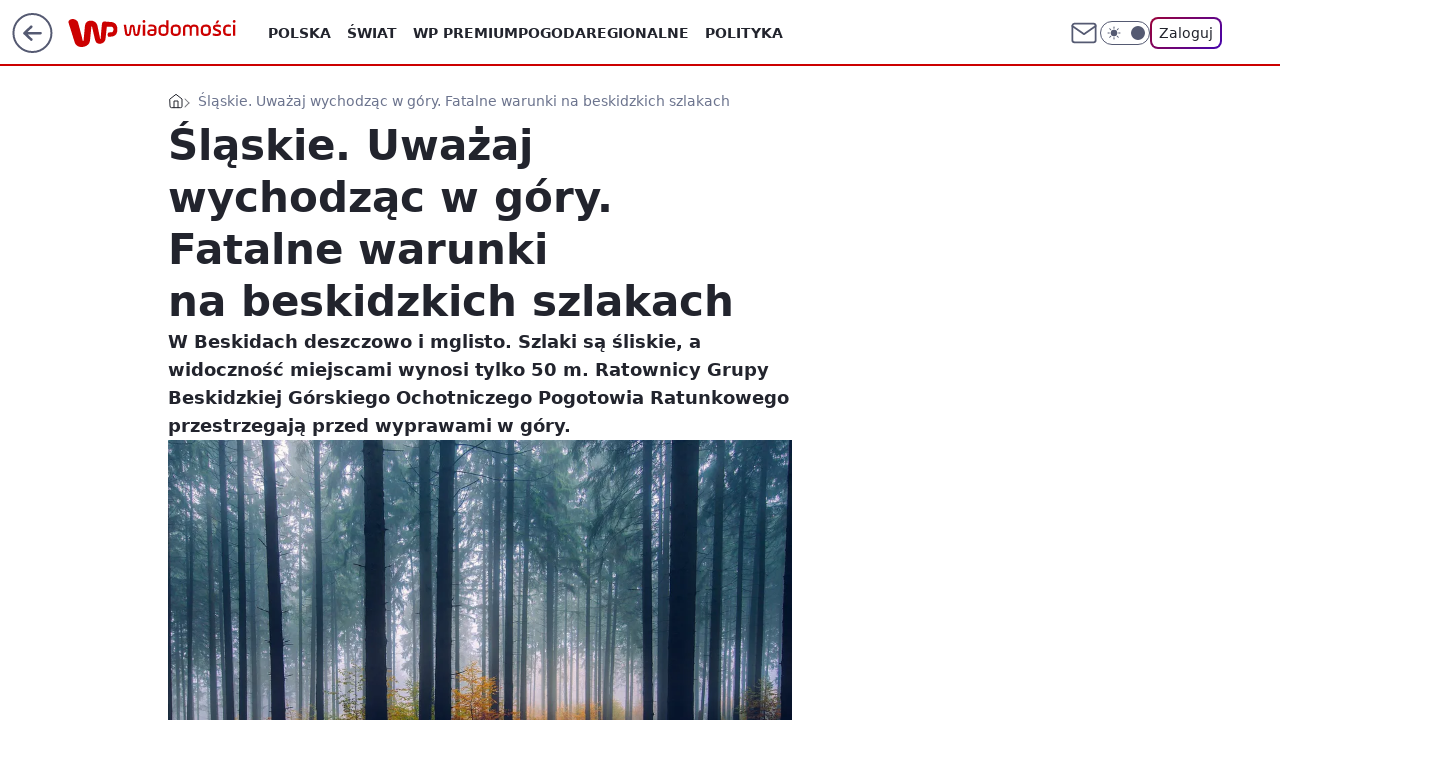

--- FILE ---
content_type: application/javascript
request_url: https://rek.www.wp.pl/gaf.js?rv=2&sn=wiadomosci&pvid=f58a26897c4796e500df&rekids=234730&tVersion=A&phtml=wiadomosci.wp.pl%2Fslask%2Fslaskie-uwazaj-wychodzac-w-gory-fatalne-warunki-na-beskidzkich-szlakach-6571969208556224a&abtest=adtech%7CPRGM-1047%7CA%3Badtech%7CPU-335%7CA%3Badtech%7CPRG-3468%7CB%3Badtech%7CPRGM-1036%7CD%3Badtech%7CFP-76%7CA%3Badtech%7CPRGM-1356%7CA%3Badtech%7CPRGM-1610%7CA%3Badtech%7CPRGM-1419%7CC%3Badtech%7CPRGM-1589%7CA%3Badtech%7CPRGM-1576%7CC%3Badtech%7CPRGM-1443%7CA%3Badtech%7CPRGM-1587%7CD%3Badtech%7CPRGM-1615%7CA%3Badtech%7CPRGM-1215%7CC&PWA_adbd=0&darkmode=0&highLayout=0&layout=wide&navType=navigate&cdl=0&ctype=article&ciab=IAB12-3&cid=6571969208556224&csystem=ncr&cdate=2020-11-04&REKtagi=slask%3Bbeskidy%3Bpogoda&vw=1280&vh=720&p1=0&spin=q738q9cf&bcv=2
body_size: 8821
content:
q738q9cf({"spin":"q738q9cf","bunch":234730,"context":{"dsa":false,"minor":false,"bidRequestId":"61d29c82-ae35-4967-be70-950baed15b2a","maConfig":{"timestamp":"2026-01-26T13:24:12.920Z"},"dfpConfig":{"timestamp":"2026-01-30T09:28:37.101Z"},"sda":[],"targeting":{"client":{},"server":{},"query":{"PWA_adbd":"0","REKtagi":"slask;beskidy;pogoda","abtest":"adtech|PRGM-1047|A;adtech|PU-335|A;adtech|PRG-3468|B;adtech|PRGM-1036|D;adtech|FP-76|A;adtech|PRGM-1356|A;adtech|PRGM-1610|A;adtech|PRGM-1419|C;adtech|PRGM-1589|A;adtech|PRGM-1576|C;adtech|PRGM-1443|A;adtech|PRGM-1587|D;adtech|PRGM-1615|A;adtech|PRGM-1215|C","bcv":"2","cdate":"2020-11-04","cdl":"0","ciab":"IAB12-3","cid":"6571969208556224","csystem":"ncr","ctype":"article","darkmode":"0","highLayout":"0","layout":"wide","navType":"navigate","p1":"0","phtml":"wiadomosci.wp.pl/slask/slaskie-uwazaj-wychodzac-w-gory-fatalne-warunki-na-beskidzkich-szlakach-6571969208556224a","pvid":"f58a26897c4796e500df","rekids":"234730","rv":"2","sn":"wiadomosci","spin":"q738q9cf","tVersion":"A","vh":"720","vw":"1280"}},"directOnly":0,"geo":{"country":"840","region":"","city":""},"statid":"","mlId":"","rshsd":"3","isRobot":false,"curr":{"EUR":4.2131,"USD":3.5379,"CHF":4.5964,"GBP":4.8586},"rv":"2","status":{"advf":2,"ma":2,"ma_ads-bidder":2,"ma_cpv-bidder":2,"ma_high-cpm-bidder":2}},"slots":{"10":{"delivered":"","campaign":null,"dfpConfig":null},"11":{"delivered":"1","campaign":null,"dfpConfig":{"placement":"/89844762/Desktop_Wiadomosci.wp.pl_x11_art","roshash":"DHKN","ceil":100,"sizes":[[336,280],[640,280],[300,250]],"namedSizes":["fluid"],"div":"div-gpt-ad-x11-art","targeting":{"DFPHASH":"AEHK","emptygaf":"0"},"gfp":"DHKN"}},"12":{"delivered":"1","campaign":null,"dfpConfig":{"placement":"/89844762/Desktop_Wiadomosci.wp.pl_x12_art","roshash":"DHKN","ceil":100,"sizes":[[336,280],[640,280],[300,250]],"namedSizes":["fluid"],"div":"div-gpt-ad-x12-art","targeting":{"DFPHASH":"AEHK","emptygaf":"0"},"gfp":"DHKN"}},"13":{"lazy":1,"delivered":"1","campaign":{"id":"189826","adm":{"bunch":"234730","creations":[{"height":250,"showLabel":true,"src":"https://mamc.wpcdn.pl/189826/1769795662692/grenlandia-video-300x250/grenlandia-video-300x250/index.html","trackers":{"click":[""],"cview":["//ma.wp.pl/ma.gif?clid=36d4f1d950aab392a9c26b186b340e10\u0026SN=wiadomosci\u0026pvid=f58a26897c4796e500df\u0026action=cvimp\u0026pg=wiadomosci.wp.pl\u0026par=slotID%3D013%26test%3D0%26order%3D266645%26iabSiteCategories%3D%26conversionValue%3D0%26publisherID%3D308%26cur%3DPLN%26geo%3D840%253B%253B%26hBudgetRate%3DDGJMPSV%26bidderID%3D11%26ssp%3Dwp.pl%26device%3DPERSONAL_COMPUTER%26rekid%3D234730%26bidTimestamp%3D1769913044%26partnerID%3D%26isDev%3Dfalse%26userID%3D__UNKNOWN_TELL_US__%26workfID%3D189826%26seatID%3D36d4f1d950aab392a9c26b186b340e10%26emission%3D3048070%26is_robot%3D0%26sn%3Dwiadomosci%26hBidPrice%3DDGJMPSV%26utility%3D3BetZmYBzfG-OgFBiipbHUEziHYOwqOd9BzS-Glkz8ZugLxuepAeRBNnijwZr5js%26is_adblock%3D0%26contentID%3D6571969208556224%26bidReqID%3D61d29c82-ae35-4967-be70-950baed15b2a%26targetDomain%3Dwp.pl%26tpID%3D1410651%26billing%3Dcpv%26org_id%3D25%26pricingModel%3DNJl2i_CLiCLSo_dKd-a0Ytpgbhj9RqhpV8EzOACQMsM%26domain%3Dwiadomosci.wp.pl%26slotSizeWxH%3D300x250%26creationID%3D1484910%26client_id%3D38851%26editedTimestamp%3D1769789475%26iabPageCategories%3D%26medium%3Ddisplay%26seatFee%3DHDvZcD4jD77vnFRagCvurqhbNrivvSjzDtC9NsbhQxI%26source%3DTG%26ttl%3D1769999444%26pvid%3Df58a26897c4796e500df%26platform%3D8%26inver%3D2%26ip%3DZgBvk0reXDprhHVjnStEbxIjh0f4QebWu--iI7-EVVU"],"impression":["//ma.wp.pl/ma.gif?clid=36d4f1d950aab392a9c26b186b340e10\u0026SN=wiadomosci\u0026pvid=f58a26897c4796e500df\u0026action=delivery\u0026pg=wiadomosci.wp.pl\u0026par=bidReqID%3D61d29c82-ae35-4967-be70-950baed15b2a%26targetDomain%3Dwp.pl%26tpID%3D1410651%26billing%3Dcpv%26org_id%3D25%26pricingModel%3DNJl2i_CLiCLSo_dKd-a0Ytpgbhj9RqhpV8EzOACQMsM%26domain%3Dwiadomosci.wp.pl%26slotSizeWxH%3D300x250%26creationID%3D1484910%26client_id%3D38851%26editedTimestamp%3D1769789475%26iabPageCategories%3D%26medium%3Ddisplay%26seatFee%3DHDvZcD4jD77vnFRagCvurqhbNrivvSjzDtC9NsbhQxI%26source%3DTG%26ttl%3D1769999444%26pvid%3Df58a26897c4796e500df%26platform%3D8%26inver%3D2%26ip%3DZgBvk0reXDprhHVjnStEbxIjh0f4QebWu--iI7-EVVU%26slotID%3D013%26test%3D0%26order%3D266645%26iabSiteCategories%3D%26conversionValue%3D0%26publisherID%3D308%26cur%3DPLN%26geo%3D840%253B%253B%26hBudgetRate%3DDGJMPSV%26bidderID%3D11%26ssp%3Dwp.pl%26device%3DPERSONAL_COMPUTER%26rekid%3D234730%26bidTimestamp%3D1769913044%26partnerID%3D%26isDev%3Dfalse%26userID%3D__UNKNOWN_TELL_US__%26workfID%3D189826%26seatID%3D36d4f1d950aab392a9c26b186b340e10%26emission%3D3048070%26is_robot%3D0%26sn%3Dwiadomosci%26hBidPrice%3DDGJMPSV%26utility%3D3BetZmYBzfG-OgFBiipbHUEziHYOwqOd9BzS-Glkz8ZugLxuepAeRBNnijwZr5js%26is_adblock%3D0%26contentID%3D6571969208556224"],"view":["//ma.wp.pl/ma.gif?clid=36d4f1d950aab392a9c26b186b340e10\u0026SN=wiadomosci\u0026pvid=f58a26897c4796e500df\u0026action=view\u0026pg=wiadomosci.wp.pl\u0026par=is_adblock%3D0%26contentID%3D6571969208556224%26bidReqID%3D61d29c82-ae35-4967-be70-950baed15b2a%26targetDomain%3Dwp.pl%26tpID%3D1410651%26billing%3Dcpv%26org_id%3D25%26pricingModel%3DNJl2i_CLiCLSo_dKd-a0Ytpgbhj9RqhpV8EzOACQMsM%26domain%3Dwiadomosci.wp.pl%26slotSizeWxH%3D300x250%26creationID%3D1484910%26client_id%3D38851%26editedTimestamp%3D1769789475%26iabPageCategories%3D%26medium%3Ddisplay%26seatFee%3DHDvZcD4jD77vnFRagCvurqhbNrivvSjzDtC9NsbhQxI%26source%3DTG%26ttl%3D1769999444%26pvid%3Df58a26897c4796e500df%26platform%3D8%26inver%3D2%26ip%3DZgBvk0reXDprhHVjnStEbxIjh0f4QebWu--iI7-EVVU%26slotID%3D013%26test%3D0%26order%3D266645%26iabSiteCategories%3D%26conversionValue%3D0%26publisherID%3D308%26cur%3DPLN%26geo%3D840%253B%253B%26hBudgetRate%3DDGJMPSV%26bidderID%3D11%26ssp%3Dwp.pl%26device%3DPERSONAL_COMPUTER%26rekid%3D234730%26bidTimestamp%3D1769913044%26partnerID%3D%26isDev%3Dfalse%26userID%3D__UNKNOWN_TELL_US__%26workfID%3D189826%26seatID%3D36d4f1d950aab392a9c26b186b340e10%26emission%3D3048070%26is_robot%3D0%26sn%3Dwiadomosci%26hBidPrice%3DDGJMPSV%26utility%3D3BetZmYBzfG-OgFBiipbHUEziHYOwqOd9BzS-Glkz8ZugLxuepAeRBNnijwZr5js"]},"transparentPlaceholder":false,"type":"iframe","url":"https://wiadomosci.wp.pl/zycie-w-cieniu-amerykanskiej-bazy-drozyzna-izolacja-i-demony-przeszlosci-na-grenlandii-7247622031046848a?utm_source=autopromocja\u0026utm_medium=display\u0026utm_campaign=30lat_wp_wizerunek\u0026utm_content=grenlandia\u0026utm_term=wpm_WPKW01","width":300}],"redir":"https://ma.wp.pl/redirma?SN=wiadomosci\u0026pvid=f58a26897c4796e500df\u0026par=ttl%3D1769999444%26inver%3D2%26partnerID%3D%26emission%3D3048070%26test%3D0%26iabSiteCategories%3D%26publisherID%3D308%26cur%3DPLN%26geo%3D840%253B%253B%26hBudgetRate%3DDGJMPSV%26is_adblock%3D0%26ssp%3Dwp.pl%26is_robot%3D0%26contentID%3D6571969208556224%26targetDomain%3Dwp.pl%26ip%3DZgBvk0reXDprhHVjnStEbxIjh0f4QebWu--iI7-EVVU%26bidTimestamp%3D1769913044%26userID%3D__UNKNOWN_TELL_US__%26billing%3Dcpv%26editedTimestamp%3D1769789475%26rekid%3D234730%26tpID%3D1410651%26pricingModel%3DNJl2i_CLiCLSo_dKd-a0Ytpgbhj9RqhpV8EzOACQMsM%26domain%3Dwiadomosci.wp.pl%26slotSizeWxH%3D300x250%26slotID%3D013%26order%3D266645%26isDev%3Dfalse%26workfID%3D189826%26client_id%3D38851%26seatFee%3DHDvZcD4jD77vnFRagCvurqhbNrivvSjzDtC9NsbhQxI%26pvid%3Df58a26897c4796e500df%26conversionValue%3D0%26bidderID%3D11%26seatID%3D36d4f1d950aab392a9c26b186b340e10%26sn%3Dwiadomosci%26hBidPrice%3DDGJMPSV%26bidReqID%3D61d29c82-ae35-4967-be70-950baed15b2a%26creationID%3D1484910%26platform%3D8%26device%3DPERSONAL_COMPUTER%26utility%3D3BetZmYBzfG-OgFBiipbHUEziHYOwqOd9BzS-Glkz8ZugLxuepAeRBNnijwZr5js%26org_id%3D25%26iabPageCategories%3D%26medium%3Ddisplay%26source%3DTG\u0026url=","slot":"13"},"creative":{"Id":"1484910","provider":"ma_cpv-bidder","roshash":"DGJM","height":250,"width":300,"touchpointId":"1410651","source":{"bidder":"cpv-bidder"}},"sellingModel":{"model":"CPM_INT"}},"dfpConfig":{"placement":"/89844762/Desktop_Wiadomosci.wp.pl_x13_art","roshash":"DHKN","ceil":100,"sizes":[[336,280],[640,280],[300,250]],"namedSizes":["fluid"],"div":"div-gpt-ad-x13-art","targeting":{"DFPHASH":"AEHK","emptygaf":"0"},"gfp":"DHKN"}},"14":{"delivered":"1","campaign":null,"dfpConfig":{"placement":"/89844762/Desktop_Wiadomosci.wp.pl_x14_art","roshash":"DHKN","ceil":100,"sizes":[[336,280],[640,280],[300,250]],"namedSizes":["fluid"],"div":"div-gpt-ad-x14-art","targeting":{"DFPHASH":"AEHK","emptygaf":"0"},"gfp":"DHKN"}},"15":{"delivered":"1","campaign":null,"dfpConfig":{"placement":"/89844762/Desktop_Wiadomosci.wp.pl_x15_art","roshash":"DHKN","ceil":100,"sizes":[[728,90],[970,300],[950,90],[980,120],[980,90],[970,150],[970,90],[970,250],[930,180],[950,200],[750,100],[970,66],[750,200],[960,90],[970,100],[750,300],[970,200],[950,300]],"namedSizes":["fluid"],"div":"div-gpt-ad-x15-art","targeting":{"DFPHASH":"AEHK","emptygaf":"0"},"gfp":"DHKN"}},"16":{"delivered":"1","campaign":null,"dfpConfig":{"placement":"/89844762/Desktop_Wiadomosci.wp.pl_x16","roshash":"DHKN","ceil":100,"sizes":[[728,90],[970,300],[950,90],[980,120],[980,90],[970,150],[970,90],[970,250],[930,180],[950,200],[750,100],[970,66],[750,200],[960,90],[970,100],[750,300],[970,200],[950,300]],"namedSizes":["fluid"],"div":"div-gpt-ad-x16","targeting":{"DFPHASH":"AEHK","emptygaf":"0"},"gfp":"DHKN"}},"17":{"delivered":"1","campaign":null,"dfpConfig":{"placement":"/89844762/Desktop_Wiadomosci.wp.pl_x17","roshash":"DHKN","ceil":100,"sizes":[[728,90],[970,300],[950,90],[980,120],[980,90],[970,150],[970,90],[970,250],[930,180],[950,200],[750,100],[970,66],[750,200],[960,90],[970,100],[750,300],[970,200],[950,300]],"namedSizes":["fluid"],"div":"div-gpt-ad-x17","targeting":{"DFPHASH":"AEHK","emptygaf":"0"},"gfp":"DHKN"}},"18":{"delivered":"1","campaign":null,"dfpConfig":{"placement":"/89844762/Desktop_Wiadomosci.wp.pl_x18","roshash":"DHKN","ceil":100,"sizes":[[728,90],[970,300],[950,90],[980,120],[980,90],[970,150],[970,90],[970,250],[930,180],[950,200],[750,100],[970,66],[750,200],[960,90],[970,100],[750,300],[970,200],[950,300]],"namedSizes":["fluid"],"div":"div-gpt-ad-x18","targeting":{"DFPHASH":"AEHK","emptygaf":"0"},"gfp":"DHKN"}},"19":{"delivered":"1","campaign":null,"dfpConfig":{"placement":"/89844762/Desktop_Wiadomosci.wp.pl_x19","roshash":"DHKN","ceil":100,"sizes":[[728,90],[970,300],[950,90],[980,120],[980,90],[970,150],[970,90],[970,250],[930,180],[950,200],[750,100],[970,66],[750,200],[960,90],[970,100],[750,300],[970,200],[950,300]],"namedSizes":["fluid"],"div":"div-gpt-ad-x19","targeting":{"DFPHASH":"AEHK","emptygaf":"0"},"gfp":"DHKN"}},"2":{"lazy":1,"delivered":"1","campaign":{"id":"188602","adm":{"bunch":"234730","creations":[{"cbConfig":{"blur":false,"bottomBar":false,"fullPage":false,"message":"Przekierowanie za {{time}} sekund{{y}}","timeout":15000},"height":600,"showLabel":false,"src":"https://mamc.wpcdn.pl/188602/1768566296757/1200x600/1200x600/index.html","trackers":{"click":[""],"cview":["//ma.wp.pl/ma.gif?clid=b9864aa833cac13016ac7771fded2df7\u0026SN=wiadomosci\u0026pvid=f58a26897c4796e500df\u0026action=cvimp\u0026pg=wiadomosci.wp.pl\u0026par=sn%3Dwiadomosci%26bidderID%3D11%26capping%3D1%26conversionValue%3D0%26bidReqID%3D61d29c82-ae35-4967-be70-950baed15b2a%26inver%3D2%26ip%3DJGmJATkKpif9Glom7qx6SrQPrDxCst5XvZQlG10H8_Y%26slotSizeWxH%3D1200x600%26editedTimestamp%3D1768566639%26geo%3D840%253B%253B%26hBudgetRate%3DDGJOVYc%26utility%3DvnvmtOaqjCw1laqIlJjRKulqPoy5UJMtRehQmtaqVhPLrnakufr1-MYN20C1cyTl%26rekid%3D234730%26domain%3Dwiadomosci.wp.pl%26workfID%3D188602%26contentID%3D6571969208556224%26billing%3Dcpv%26org_id%3D26%26isDev%3Dfalse%26creationID%3D1472752%26targetDomain%3Dinpost.pl%26seatFee%3DB17mzI6HKpL-qesOtUNEfBrS9Z7NdbEQK2bHIulTjTA%26emission%3D3045673%26order%3D266342%26source%3DTG%26hBidPrice%3DDGJOVYc%26medium%3Ddisplay%26device%3DPERSONAL_COMPUTER%26publisherID%3D308%26iabPageCategories%3D%26ttl%3D1769999444%26is_robot%3D0%26userID%3D__UNKNOWN_TELL_US__%26tpID%3D1404170%26seatID%3Db9864aa833cac13016ac7771fded2df7%26partnerID%3D%26platform%3D8%26slotID%3D002%26cur%3DPLN%26client_id%3D59554%26pricingModel%3DFw6S0acDOrZoYBWJ7wCvP1iTl95J1nehP1ac-fpGtXM%26iabSiteCategories%3D%26is_adblock%3D0%26bidTimestamp%3D1769913044%26ssp%3Dwp.pl%26test%3D0%26pvid%3Df58a26897c4796e500df"],"impression":["//ma.wp.pl/ma.gif?clid=b9864aa833cac13016ac7771fded2df7\u0026SN=wiadomosci\u0026pvid=f58a26897c4796e500df\u0026action=delivery\u0026pg=wiadomosci.wp.pl\u0026par=utility%3DvnvmtOaqjCw1laqIlJjRKulqPoy5UJMtRehQmtaqVhPLrnakufr1-MYN20C1cyTl%26rekid%3D234730%26domain%3Dwiadomosci.wp.pl%26workfID%3D188602%26contentID%3D6571969208556224%26billing%3Dcpv%26org_id%3D26%26isDev%3Dfalse%26creationID%3D1472752%26targetDomain%3Dinpost.pl%26seatFee%3DB17mzI6HKpL-qesOtUNEfBrS9Z7NdbEQK2bHIulTjTA%26emission%3D3045673%26order%3D266342%26source%3DTG%26hBidPrice%3DDGJOVYc%26medium%3Ddisplay%26device%3DPERSONAL_COMPUTER%26publisherID%3D308%26iabPageCategories%3D%26ttl%3D1769999444%26is_robot%3D0%26userID%3D__UNKNOWN_TELL_US__%26tpID%3D1404170%26seatID%3Db9864aa833cac13016ac7771fded2df7%26partnerID%3D%26platform%3D8%26slotID%3D002%26cur%3DPLN%26client_id%3D59554%26pricingModel%3DFw6S0acDOrZoYBWJ7wCvP1iTl95J1nehP1ac-fpGtXM%26iabSiteCategories%3D%26is_adblock%3D0%26bidTimestamp%3D1769913044%26ssp%3Dwp.pl%26test%3D0%26pvid%3Df58a26897c4796e500df%26sn%3Dwiadomosci%26bidderID%3D11%26capping%3D1%26conversionValue%3D0%26bidReqID%3D61d29c82-ae35-4967-be70-950baed15b2a%26inver%3D2%26ip%3DJGmJATkKpif9Glom7qx6SrQPrDxCst5XvZQlG10H8_Y%26slotSizeWxH%3D1200x600%26editedTimestamp%3D1768566639%26geo%3D840%253B%253B%26hBudgetRate%3DDGJOVYc"],"view":["//ma.wp.pl/ma.gif?clid=b9864aa833cac13016ac7771fded2df7\u0026SN=wiadomosci\u0026pvid=f58a26897c4796e500df\u0026action=view\u0026pg=wiadomosci.wp.pl\u0026par=ssp%3Dwp.pl%26test%3D0%26pvid%3Df58a26897c4796e500df%26sn%3Dwiadomosci%26bidderID%3D11%26capping%3D1%26conversionValue%3D0%26bidReqID%3D61d29c82-ae35-4967-be70-950baed15b2a%26inver%3D2%26ip%3DJGmJATkKpif9Glom7qx6SrQPrDxCst5XvZQlG10H8_Y%26slotSizeWxH%3D1200x600%26editedTimestamp%3D1768566639%26geo%3D840%253B%253B%26hBudgetRate%3DDGJOVYc%26utility%3DvnvmtOaqjCw1laqIlJjRKulqPoy5UJMtRehQmtaqVhPLrnakufr1-MYN20C1cyTl%26rekid%3D234730%26domain%3Dwiadomosci.wp.pl%26workfID%3D188602%26contentID%3D6571969208556224%26billing%3Dcpv%26org_id%3D26%26isDev%3Dfalse%26creationID%3D1472752%26targetDomain%3Dinpost.pl%26seatFee%3DB17mzI6HKpL-qesOtUNEfBrS9Z7NdbEQK2bHIulTjTA%26emission%3D3045673%26order%3D266342%26source%3DTG%26hBidPrice%3DDGJOVYc%26medium%3Ddisplay%26device%3DPERSONAL_COMPUTER%26publisherID%3D308%26iabPageCategories%3D%26ttl%3D1769999444%26is_robot%3D0%26userID%3D__UNKNOWN_TELL_US__%26tpID%3D1404170%26seatID%3Db9864aa833cac13016ac7771fded2df7%26partnerID%3D%26platform%3D8%26slotID%3D002%26cur%3DPLN%26client_id%3D59554%26pricingModel%3DFw6S0acDOrZoYBWJ7wCvP1iTl95J1nehP1ac-fpGtXM%26iabSiteCategories%3D%26is_adblock%3D0%26bidTimestamp%3D1769913044"]},"transparentPlaceholder":false,"type":"iframe","url":"https://inpost.pl/SzybkieNadania/pl?utm_source=wp-ads\u0026utm_medium=commercial-break\u0026utm_campaign=rich-media\u0026utm_term=1200_600","width":1200}],"redir":"https://ma.wp.pl/redirma?SN=wiadomosci\u0026pvid=f58a26897c4796e500df\u0026par=slotSizeWxH%3D1200x600%26targetDomain%3Dinpost.pl%26device%3DPERSONAL_COMPUTER%26client_id%3D59554%26bidTimestamp%3D1769913044%26utility%3DvnvmtOaqjCw1laqIlJjRKulqPoy5UJMtRehQmtaqVhPLrnakufr1-MYN20C1cyTl%26contentID%3D6571969208556224%26isDev%3Dfalse%26publisherID%3D308%26rekid%3D234730%26domain%3Dwiadomosci.wp.pl%26emission%3D3045673%26slotID%3D002%26cur%3DPLN%26pricingModel%3DFw6S0acDOrZoYBWJ7wCvP1iTl95J1nehP1ac-fpGtXM%26iabSiteCategories%3D%26is_adblock%3D0%26seatFee%3DB17mzI6HKpL-qesOtUNEfBrS9Z7NdbEQK2bHIulTjTA%26ip%3DJGmJATkKpif9Glom7qx6SrQPrDxCst5XvZQlG10H8_Y%26geo%3D840%253B%253B%26workfID%3D188602%26billing%3Dcpv%26org_id%3D26%26iabPageCategories%3D%26bidReqID%3D61d29c82-ae35-4967-be70-950baed15b2a%26hBidPrice%3DDGJOVYc%26medium%3Ddisplay%26is_robot%3D0%26userID%3D__UNKNOWN_TELL_US__%26seatID%3Db9864aa833cac13016ac7771fded2df7%26editedTimestamp%3D1768566639%26hBudgetRate%3DDGJOVYc%26order%3D266342%26pvid%3Df58a26897c4796e500df%26creationID%3D1472752%26source%3DTG%26ttl%3D1769999444%26partnerID%3D%26platform%3D8%26test%3D0%26sn%3Dwiadomosci%26conversionValue%3D0%26tpID%3D1404170%26ssp%3Dwp.pl%26bidderID%3D11%26capping%3D1%26inver%3D2\u0026url=","slot":"2"},"creative":{"Id":"1472752","provider":"ma_cpv-bidder","roshash":"FMPS","height":600,"width":1200,"touchpointId":"1404170","source":{"bidder":"cpv-bidder"}},"sellingModel":{"model":"CPM_INT"}},"dfpConfig":{"placement":"/89844762/Desktop_Wiadomosci.wp.pl_x02","roshash":"FMPS","ceil":100,"sizes":[[970,300],[970,600],[750,300],[950,300],[980,600],[1920,870],[1200,600],[750,400],[960,640]],"namedSizes":["fluid"],"div":"div-gpt-ad-x02","targeting":{"DFPHASH":"CJMP","emptygaf":"0"},"gfp":"EMPS"}},"24":{"delivered":"","campaign":null,"dfpConfig":null},"25":{"delivered":"1","campaign":null,"dfpConfig":{"placement":"/89844762/Desktop_Wiadomosci.wp.pl_x25_art","roshash":"DHKN","ceil":100,"sizes":[[336,280],[640,280],[300,250]],"namedSizes":["fluid"],"div":"div-gpt-ad-x25-art","targeting":{"DFPHASH":"AEHK","emptygaf":"0"},"gfp":"DHKN"}},"27":{"delivered":"1","campaign":null,"dfpConfig":{"placement":"/89844762/Desktop_Wiadomosci.wp.pl_x27_art","roshash":"DHKN","ceil":100,"sizes":[[160,600]],"namedSizes":["fluid"],"div":"div-gpt-ad-x27-art","targeting":{"DFPHASH":"AEHK","emptygaf":"0"},"gfp":"DHKN"}},"28":{"delivered":"","campaign":null,"dfpConfig":null},"29":{"delivered":"","campaign":null,"dfpConfig":null},"3":{"delivered":"1","campaign":null,"dfpConfig":{"placement":"/89844762/Desktop_Wiadomosci.wp.pl_x03_art","roshash":"DHKN","ceil":100,"sizes":[[728,90],[970,300],[950,90],[980,120],[980,90],[970,150],[970,90],[970,250],[930,180],[950,200],[750,100],[970,66],[750,200],[960,90],[970,100],[750,300],[970,200],[950,300]],"namedSizes":["fluid"],"div":"div-gpt-ad-x03-art","targeting":{"DFPHASH":"AEHK","emptygaf":"0"},"gfp":"DHKN"}},"32":{"delivered":"1","campaign":null,"dfpConfig":{"placement":"/89844762/Desktop_Wiadomosci.wp.pl_x32_art","roshash":"DHKN","ceil":100,"sizes":[[336,280],[640,280],[300,250]],"namedSizes":["fluid"],"div":"div-gpt-ad-x32-art","targeting":{"DFPHASH":"AEHK","emptygaf":"0"},"gfp":"DHKN"}},"33":{"delivered":"1","campaign":null,"dfpConfig":{"placement":"/89844762/Desktop_Wiadomosci.wp.pl_x33_art","roshash":"DHKN","ceil":100,"sizes":[[336,280],[640,280],[300,250]],"namedSizes":["fluid"],"div":"div-gpt-ad-x33-art","targeting":{"DFPHASH":"AEHK","emptygaf":"0"},"gfp":"DHKN"}},"34":{"delivered":"1","campaign":null,"dfpConfig":{"placement":"/89844762/Desktop_Wiadomosci.wp.pl_x34_art","roshash":"DHKN","ceil":100,"sizes":[[300,250]],"namedSizes":["fluid"],"div":"div-gpt-ad-x34-art","targeting":{"DFPHASH":"AEHK","emptygaf":"0"},"gfp":"DHKN"}},"35":{"lazy":1,"delivered":"1","campaign":{"id":"189823","adm":{"bunch":"234730","creations":[{"height":600,"showLabel":true,"src":"https://mamc.wpcdn.pl/189823/1769795515750/olimpiada-video-300x600/olimpiada-video-300x600/index.html","trackers":{"click":[""],"cview":["//ma.wp.pl/ma.gif?clid=36d4f1d950aab392a9c26b186b340e10\u0026SN=wiadomosci\u0026pvid=f58a26897c4796e500df\u0026action=cvimp\u0026pg=wiadomosci.wp.pl\u0026par=slotID%3D035%26editedTimestamp%3D1769789257%26sn%3Dwiadomosci%26ip%3DCZ20Wtvm-vFnZA6O0N70hh9jxRbTHfLQQQ7y1IkQm6E%26creationID%3D1484903%26cur%3DPLN%26workfID%3D189823%26emission%3D3048068%26hBidPrice%3DDGJMPSV%26hBudgetRate%3DDGJMPSV%26utility%3DOT1Vv-8u9fzGY74cGDpu2DZloUrS3ZuYCgB8WPzuOowoWmSaFRjHZ_0kGzh5FZtA%26publisherID%3D308%26targetDomain%3Dwp.pl%26test%3D0%26seatID%3D36d4f1d950aab392a9c26b186b340e10%26billing%3Dcpv%26org_id%3D25%26iabPageCategories%3D%26platform%3D8%26inver%3D2%26domain%3Dwiadomosci.wp.pl%26pricingModel%3DgxJ4SRQO-F-gdQKxoyu_8QSyyY0IpH6auLayGpE2eUE%26iabSiteCategories%3D%26is_robot%3D0%26is_adblock%3D0%26pvid%3Df58a26897c4796e500df%26bidTimestamp%3D1769913044%26partnerID%3D%26bidderID%3D11%26bidReqID%3D61d29c82-ae35-4967-be70-950baed15b2a%26userID%3D__UNKNOWN_TELL_US__%26tpID%3D1410645%26client_id%3D38851%26source%3DTG%26ttl%3D1769999444%26geo%3D840%253B%253B%26ssp%3Dwp.pl%26seatFee%3DQg2NKD7VctMwdVIPU0tQ-rl_u3mcjmyqRRRfRbWK838%26order%3D266645%26isDev%3Dfalse%26medium%3Ddisplay%26slotSizeWxH%3D300x600%26contentID%3D6571969208556224%26conversionValue%3D0%26device%3DPERSONAL_COMPUTER%26rekid%3D234730"],"impression":["//ma.wp.pl/ma.gif?clid=36d4f1d950aab392a9c26b186b340e10\u0026SN=wiadomosci\u0026pvid=f58a26897c4796e500df\u0026action=delivery\u0026pg=wiadomosci.wp.pl\u0026par=medium%3Ddisplay%26slotSizeWxH%3D300x600%26contentID%3D6571969208556224%26conversionValue%3D0%26device%3DPERSONAL_COMPUTER%26rekid%3D234730%26slotID%3D035%26editedTimestamp%3D1769789257%26sn%3Dwiadomosci%26ip%3DCZ20Wtvm-vFnZA6O0N70hh9jxRbTHfLQQQ7y1IkQm6E%26creationID%3D1484903%26cur%3DPLN%26workfID%3D189823%26emission%3D3048068%26hBidPrice%3DDGJMPSV%26hBudgetRate%3DDGJMPSV%26utility%3DOT1Vv-8u9fzGY74cGDpu2DZloUrS3ZuYCgB8WPzuOowoWmSaFRjHZ_0kGzh5FZtA%26publisherID%3D308%26targetDomain%3Dwp.pl%26test%3D0%26seatID%3D36d4f1d950aab392a9c26b186b340e10%26billing%3Dcpv%26org_id%3D25%26iabPageCategories%3D%26platform%3D8%26inver%3D2%26domain%3Dwiadomosci.wp.pl%26pricingModel%3DgxJ4SRQO-F-gdQKxoyu_8QSyyY0IpH6auLayGpE2eUE%26iabSiteCategories%3D%26is_robot%3D0%26is_adblock%3D0%26pvid%3Df58a26897c4796e500df%26bidTimestamp%3D1769913044%26partnerID%3D%26bidderID%3D11%26bidReqID%3D61d29c82-ae35-4967-be70-950baed15b2a%26userID%3D__UNKNOWN_TELL_US__%26tpID%3D1410645%26client_id%3D38851%26source%3DTG%26ttl%3D1769999444%26geo%3D840%253B%253B%26ssp%3Dwp.pl%26seatFee%3DQg2NKD7VctMwdVIPU0tQ-rl_u3mcjmyqRRRfRbWK838%26order%3D266645%26isDev%3Dfalse"],"view":["//ma.wp.pl/ma.gif?clid=36d4f1d950aab392a9c26b186b340e10\u0026SN=wiadomosci\u0026pvid=f58a26897c4796e500df\u0026action=view\u0026pg=wiadomosci.wp.pl\u0026par=billing%3Dcpv%26org_id%3D25%26iabPageCategories%3D%26platform%3D8%26inver%3D2%26domain%3Dwiadomosci.wp.pl%26pricingModel%3DgxJ4SRQO-F-gdQKxoyu_8QSyyY0IpH6auLayGpE2eUE%26iabSiteCategories%3D%26is_robot%3D0%26is_adblock%3D0%26pvid%3Df58a26897c4796e500df%26bidTimestamp%3D1769913044%26partnerID%3D%26bidderID%3D11%26bidReqID%3D61d29c82-ae35-4967-be70-950baed15b2a%26userID%3D__UNKNOWN_TELL_US__%26tpID%3D1410645%26client_id%3D38851%26source%3DTG%26ttl%3D1769999444%26geo%3D840%253B%253B%26ssp%3Dwp.pl%26seatFee%3DQg2NKD7VctMwdVIPU0tQ-rl_u3mcjmyqRRRfRbWK838%26order%3D266645%26isDev%3Dfalse%26medium%3Ddisplay%26slotSizeWxH%3D300x600%26contentID%3D6571969208556224%26conversionValue%3D0%26device%3DPERSONAL_COMPUTER%26rekid%3D234730%26slotID%3D035%26editedTimestamp%3D1769789257%26sn%3Dwiadomosci%26ip%3DCZ20Wtvm-vFnZA6O0N70hh9jxRbTHfLQQQ7y1IkQm6E%26creationID%3D1484903%26cur%3DPLN%26workfID%3D189823%26emission%3D3048068%26hBidPrice%3DDGJMPSV%26hBudgetRate%3DDGJMPSV%26utility%3DOT1Vv-8u9fzGY74cGDpu2DZloUrS3ZuYCgB8WPzuOowoWmSaFRjHZ_0kGzh5FZtA%26publisherID%3D308%26targetDomain%3Dwp.pl%26test%3D0%26seatID%3D36d4f1d950aab392a9c26b186b340e10"]},"transparentPlaceholder":false,"type":"iframe","url":"https://sportowefakty.wp.pl/lyzwiarstwo-szybkie/1231351/to-nowy-sport-narodowy-polakow-nisza-po-skokach-wypelniona?utm_source=autopromocja\u0026utm_medium=display\u0026utm_campaign=30lat_wp_wizerunek\u0026utm_content=sport_narodowy\u0026utm_term=wpm_WPKW01","width":300}],"redir":"https://ma.wp.pl/redirma?SN=wiadomosci\u0026pvid=f58a26897c4796e500df\u0026par=iabPageCategories%3D%26is_robot%3D0%26bidReqID%3D61d29c82-ae35-4967-be70-950baed15b2a%26tpID%3D1410645%26seatFee%3DQg2NKD7VctMwdVIPU0tQ-rl_u3mcjmyqRRRfRbWK838%26slotSizeWxH%3D300x600%26slotID%3D035%26ip%3DCZ20Wtvm-vFnZA6O0N70hh9jxRbTHfLQQQ7y1IkQm6E%26geo%3D840%253B%253B%26conversionValue%3D0%26editedTimestamp%3D1769789257%26client_id%3D38851%26rekid%3D234730%26sn%3Dwiadomosci%26hBidPrice%3DDGJMPSV%26publisherID%3D308%26seatID%3D36d4f1d950aab392a9c26b186b340e10%26domain%3Dwiadomosci.wp.pl%26partnerID%3D%26medium%3Ddisplay%26org_id%3D25%26is_adblock%3D0%26bidTimestamp%3D1769913044%26source%3DTG%26ssp%3Dwp.pl%26order%3D266645%26cur%3DPLN%26utility%3DOT1Vv-8u9fzGY74cGDpu2DZloUrS3ZuYCgB8WPzuOowoWmSaFRjHZ_0kGzh5FZtA%26targetDomain%3Dwp.pl%26test%3D0%26ttl%3D1769999444%26contentID%3D6571969208556224%26device%3DPERSONAL_COMPUTER%26hBudgetRate%3DDGJMPSV%26platform%3D8%26iabSiteCategories%3D%26bidderID%3D11%26userID%3D__UNKNOWN_TELL_US__%26emission%3D3048068%26billing%3Dcpv%26inver%3D2%26pricingModel%3DgxJ4SRQO-F-gdQKxoyu_8QSyyY0IpH6auLayGpE2eUE%26pvid%3Df58a26897c4796e500df%26isDev%3Dfalse%26creationID%3D1484903%26workfID%3D189823\u0026url=","slot":"35"},"creative":{"Id":"1484903","provider":"ma_cpv-bidder","roshash":"DGJM","height":600,"width":300,"touchpointId":"1410645","source":{"bidder":"cpv-bidder"}},"sellingModel":{"model":"CPM_INT"}},"dfpConfig":{"placement":"/89844762/Desktop_Wiadomosci.wp.pl_x35_art","roshash":"DHKN","ceil":100,"sizes":[[300,600],[300,250]],"namedSizes":["fluid"],"div":"div-gpt-ad-x35-art","targeting":{"DFPHASH":"AEHK","emptygaf":"0"},"gfp":"DHKN"}},"36":{"lazy":1,"delivered":"1","campaign":{"id":"189256","adm":{"bunch":"234730","creations":[{"height":600,"showLabel":true,"src":"https://mamc.wpcdn.pl/189256/1769427405775/300x600egipt.jpg","trackers":{"click":[""],"cview":["//ma.wp.pl/ma.gif?clid=371fa43b00b88a0c702be1109a408644\u0026SN=wiadomosci\u0026pvid=f58a26897c4796e500df\u0026action=cvimp\u0026pg=wiadomosci.wp.pl\u0026par=inver%3D2%26cur%3DPLN%26seatFee%3D6D_EO07KShklbPndaKj-tRiPS9xbDTwNz5dHVdQrLlY%26creationID%3D1479428%26order%3D266590%26iabPageCategories%3D%26ttl%3D1769999444%26pvid%3Df58a26897c4796e500df%26device%3DPERSONAL_COMPUTER%26publisherID%3D308%26slotSizeWxH%3D300x600%26test%3D0%26sn%3Dwiadomosci%26isDev%3Dfalse%26utility%3DP6pyHgSeZ6C-52hDecRTS3li5BnvZbrvqkth0BHp2PmVXKxCFgS4HPHWIAEkAFmg%26ssp%3Dwp.pl%26billing%3Dcpv%26editedTimestamp%3D1769427655%26pricingModel%3D3bTa4qPboQsQaRKb1egQbvAJzDzdjVIVDOJvTF_GqdQ%26geo%3D840%253B%253B%26ip%3D-O6V9jBiEFRjwHFPDkXcQBrO5jhnF6j8vHLUjETF6WY%26targetDomain%3Dwakacje.pl%26tpID%3D1407295%26source%3DTG%26iabSiteCategories%3D%26is_robot%3D0%26partnerID%3D%26medium%3Ddisplay%26platform%3D8%26conversionValue%3D0%26workfID%3D189256%26emission%3D3046216%26bidTimestamp%3D1769913044%26userID%3D__UNKNOWN_TELL_US__%26domain%3Dwiadomosci.wp.pl%26slotID%3D036%26seatID%3D371fa43b00b88a0c702be1109a408644%26org_id%3D25%26hBidPrice%3DDGJMPSV%26hBudgetRate%3DDGJMPSV%26contentID%3D6571969208556224%26bidReqID%3D61d29c82-ae35-4967-be70-950baed15b2a%26rekid%3D234730%26client_id%3D32932%26is_adblock%3D0%26bidderID%3D11"],"impression":["//ma.wp.pl/ma.gif?clid=371fa43b00b88a0c702be1109a408644\u0026SN=wiadomosci\u0026pvid=f58a26897c4796e500df\u0026action=delivery\u0026pg=wiadomosci.wp.pl\u0026par=slotID%3D036%26seatID%3D371fa43b00b88a0c702be1109a408644%26org_id%3D25%26hBidPrice%3DDGJMPSV%26hBudgetRate%3DDGJMPSV%26contentID%3D6571969208556224%26bidReqID%3D61d29c82-ae35-4967-be70-950baed15b2a%26rekid%3D234730%26client_id%3D32932%26is_adblock%3D0%26bidderID%3D11%26inver%3D2%26cur%3DPLN%26seatFee%3D6D_EO07KShklbPndaKj-tRiPS9xbDTwNz5dHVdQrLlY%26creationID%3D1479428%26order%3D266590%26iabPageCategories%3D%26ttl%3D1769999444%26pvid%3Df58a26897c4796e500df%26device%3DPERSONAL_COMPUTER%26publisherID%3D308%26slotSizeWxH%3D300x600%26test%3D0%26sn%3Dwiadomosci%26isDev%3Dfalse%26utility%3DP6pyHgSeZ6C-52hDecRTS3li5BnvZbrvqkth0BHp2PmVXKxCFgS4HPHWIAEkAFmg%26ssp%3Dwp.pl%26billing%3Dcpv%26editedTimestamp%3D1769427655%26pricingModel%3D3bTa4qPboQsQaRKb1egQbvAJzDzdjVIVDOJvTF_GqdQ%26geo%3D840%253B%253B%26ip%3D-O6V9jBiEFRjwHFPDkXcQBrO5jhnF6j8vHLUjETF6WY%26targetDomain%3Dwakacje.pl%26tpID%3D1407295%26source%3DTG%26iabSiteCategories%3D%26is_robot%3D0%26partnerID%3D%26medium%3Ddisplay%26platform%3D8%26conversionValue%3D0%26workfID%3D189256%26emission%3D3046216%26bidTimestamp%3D1769913044%26userID%3D__UNKNOWN_TELL_US__%26domain%3Dwiadomosci.wp.pl"],"view":["//ma.wp.pl/ma.gif?clid=371fa43b00b88a0c702be1109a408644\u0026SN=wiadomosci\u0026pvid=f58a26897c4796e500df\u0026action=view\u0026pg=wiadomosci.wp.pl\u0026par=creationID%3D1479428%26order%3D266590%26iabPageCategories%3D%26ttl%3D1769999444%26pvid%3Df58a26897c4796e500df%26device%3DPERSONAL_COMPUTER%26publisherID%3D308%26slotSizeWxH%3D300x600%26test%3D0%26sn%3Dwiadomosci%26isDev%3Dfalse%26utility%3DP6pyHgSeZ6C-52hDecRTS3li5BnvZbrvqkth0BHp2PmVXKxCFgS4HPHWIAEkAFmg%26ssp%3Dwp.pl%26billing%3Dcpv%26editedTimestamp%3D1769427655%26pricingModel%3D3bTa4qPboQsQaRKb1egQbvAJzDzdjVIVDOJvTF_GqdQ%26geo%3D840%253B%253B%26ip%3D-O6V9jBiEFRjwHFPDkXcQBrO5jhnF6j8vHLUjETF6WY%26targetDomain%3Dwakacje.pl%26tpID%3D1407295%26source%3DTG%26iabSiteCategories%3D%26is_robot%3D0%26partnerID%3D%26medium%3Ddisplay%26platform%3D8%26conversionValue%3D0%26workfID%3D189256%26emission%3D3046216%26bidTimestamp%3D1769913044%26userID%3D__UNKNOWN_TELL_US__%26domain%3Dwiadomosci.wp.pl%26slotID%3D036%26seatID%3D371fa43b00b88a0c702be1109a408644%26org_id%3D25%26hBidPrice%3DDGJMPSV%26hBudgetRate%3DDGJMPSV%26contentID%3D6571969208556224%26bidReqID%3D61d29c82-ae35-4967-be70-950baed15b2a%26rekid%3D234730%26client_id%3D32932%26is_adblock%3D0%26bidderID%3D11%26inver%3D2%26cur%3DPLN%26seatFee%3D6D_EO07KShklbPndaKj-tRiPS9xbDTwNz5dHVdQrLlY"]},"transparentPlaceholder":false,"type":"image","url":"https://www.wakacje.pl/lastminute/egipt/?samolotem,all-inclusive,3-gwiazdkowe,ocena-8,tanio,za-osobe\u0026utm_source=wppl\u0026utm_medium=autopromo\u0026utm_campaign=egipt26\u0026utm_content=300x600egipt26","width":300}],"redir":"https://ma.wp.pl/redirma?SN=wiadomosci\u0026pvid=f58a26897c4796e500df\u0026par=domain%3Dwiadomosci.wp.pl%26org_id%3D25%26pvid%3Df58a26897c4796e500df%26device%3DPERSONAL_COMPUTER%26publisherID%3D308%26isDev%3Dfalse%26source%3DTG%26medium%3Ddisplay%26userID%3D__UNKNOWN_TELL_US__%26is_adblock%3D0%26creationID%3D1479428%26pricingModel%3D3bTa4qPboQsQaRKb1egQbvAJzDzdjVIVDOJvTF_GqdQ%26partnerID%3D%26platform%3D8%26seatID%3D371fa43b00b88a0c702be1109a408644%26hBidPrice%3DDGJMPSV%26bidReqID%3D61d29c82-ae35-4967-be70-950baed15b2a%26client_id%3D32932%26bidderID%3D11%26cur%3DPLN%26iabPageCategories%3D%26geo%3D840%253B%253B%26order%3D266590%26test%3D0%26targetDomain%3Dwakacje.pl%26tpID%3D1407295%26iabSiteCategories%3D%26is_robot%3D0%26emission%3D3046216%26bidTimestamp%3D1769913044%26contentID%3D6571969208556224%26slotSizeWxH%3D300x600%26sn%3Dwiadomosci%26ssp%3Dwp.pl%26slotID%3D036%26rekid%3D234730%26utility%3DP6pyHgSeZ6C-52hDecRTS3li5BnvZbrvqkth0BHp2PmVXKxCFgS4HPHWIAEkAFmg%26conversionValue%3D0%26workfID%3D189256%26hBudgetRate%3DDGJMPSV%26inver%3D2%26seatFee%3D6D_EO07KShklbPndaKj-tRiPS9xbDTwNz5dHVdQrLlY%26billing%3Dcpv%26editedTimestamp%3D1769427655%26ip%3D-O6V9jBiEFRjwHFPDkXcQBrO5jhnF6j8vHLUjETF6WY%26ttl%3D1769999444\u0026url=","slot":"36"},"creative":{"Id":"1479428","provider":"ma_cpv-bidder","roshash":"DGJM","height":600,"width":300,"touchpointId":"1407295","source":{"bidder":"cpv-bidder"}},"sellingModel":{"model":"CPM_INT"}},"dfpConfig":{"placement":"/89844762/Desktop_Wiadomosci.wp.pl_x36_art","roshash":"DHKN","ceil":100,"sizes":[[300,600],[300,250]],"namedSizes":["fluid"],"div":"div-gpt-ad-x36-art","targeting":{"DFPHASH":"AEHK","emptygaf":"0"},"gfp":"DHKN"}},"37":{"delivered":"1","campaign":null,"dfpConfig":{"placement":"/89844762/Desktop_Wiadomosci.wp.pl_x37_art","roshash":"DHKN","ceil":100,"sizes":[[300,600],[300,250]],"namedSizes":["fluid"],"div":"div-gpt-ad-x37-art","targeting":{"DFPHASH":"AEHK","emptygaf":"0"},"gfp":"DHKN"}},"40":{"delivered":"1","campaign":null,"dfpConfig":{"placement":"/89844762/Desktop_Wiadomosci.wp.pl_x40","roshash":"DILO","ceil":100,"sizes":[[300,250]],"namedSizes":["fluid"],"div":"div-gpt-ad-x40","targeting":{"DFPHASH":"AFIL","emptygaf":"0"},"gfp":"DILO"}},"5":{"lazy":1,"delivered":"1","campaign":{"id":"189266","adm":{"bunch":"234730","creations":[{"height":250,"showLabel":true,"src":"https://mamc.wpcdn.pl/189266/1769427862067/Lato__300x250.jpg","trackers":{"click":[""],"cview":["//ma.wp.pl/ma.gif?clid=36d4f1d950aab392a9c26b186b340e10\u0026SN=wiadomosci\u0026pvid=f58a26897c4796e500df\u0026action=cvimp\u0026pg=wiadomosci.wp.pl\u0026par=ip%3DiFmuRW09-s6sWHhWWSWoRuh2qvRzWogOQUSYeC4i6Sg%26workfID%3D189266%26org_id%3D25%26order%3D266577%26iabSiteCategories%3D%26editedTimestamp%3D1769428026%26ttl%3D1769999444%26hBidPrice%3DDGJMPSV%26slotSizeWxH%3D300x250%26seatFee%3DZjPpvzNAl722Xm1eUfItJWhNX_f_srW0HXeqlQAw6u4%26source%3DTG%26is_robot%3D0%26geo%3D840%253B%253B%26hBudgetRate%3DDGJMPSV%26partnerID%3D%26targetDomain%3Dwakacje.pl%26seatID%3D36d4f1d950aab392a9c26b186b340e10%26billing%3Dcpv%26iabPageCategories%3D%26sn%3Dwiadomosci%26bidderID%3D11%26contentID%3D6571969208556224%26utility%3Dh0hBFtOf6QMMUHyvXQr9zbJ9O9K-ljTZ1oV2jB5KxtiqQhIkT3QWCW33ZEnSFyjS%26ssp%3Dwp.pl%26domain%3Dwiadomosci.wp.pl%26tpID%3D1407318%26pricingModel%3DGgTCpXyARexYxrprmjAHyjwt0jdMplntoBrA7AkkYLo%26bidTimestamp%3D1769913044%26isDev%3Dfalse%26conversionValue%3D0%26inver%3D2%26creationID%3D1479447%26test%3D0%26client_id%3D32932%26userID%3D__UNKNOWN_TELL_US__%26publisherID%3D308%26slotID%3D005%26is_adblock%3D0%26pvid%3Df58a26897c4796e500df%26device%3DPERSONAL_COMPUTER%26rekid%3D234730%26cur%3DPLN%26emission%3D3046183%26medium%3Ddisplay%26platform%3D8%26bidReqID%3D61d29c82-ae35-4967-be70-950baed15b2a"],"impression":["//ma.wp.pl/ma.gif?clid=36d4f1d950aab392a9c26b186b340e10\u0026SN=wiadomosci\u0026pvid=f58a26897c4796e500df\u0026action=delivery\u0026pg=wiadomosci.wp.pl\u0026par=device%3DPERSONAL_COMPUTER%26rekid%3D234730%26cur%3DPLN%26emission%3D3046183%26medium%3Ddisplay%26platform%3D8%26bidReqID%3D61d29c82-ae35-4967-be70-950baed15b2a%26ip%3DiFmuRW09-s6sWHhWWSWoRuh2qvRzWogOQUSYeC4i6Sg%26workfID%3D189266%26org_id%3D25%26order%3D266577%26iabSiteCategories%3D%26editedTimestamp%3D1769428026%26ttl%3D1769999444%26hBidPrice%3DDGJMPSV%26slotSizeWxH%3D300x250%26seatFee%3DZjPpvzNAl722Xm1eUfItJWhNX_f_srW0HXeqlQAw6u4%26source%3DTG%26is_robot%3D0%26geo%3D840%253B%253B%26hBudgetRate%3DDGJMPSV%26partnerID%3D%26targetDomain%3Dwakacje.pl%26seatID%3D36d4f1d950aab392a9c26b186b340e10%26billing%3Dcpv%26iabPageCategories%3D%26sn%3Dwiadomosci%26bidderID%3D11%26contentID%3D6571969208556224%26utility%3Dh0hBFtOf6QMMUHyvXQr9zbJ9O9K-ljTZ1oV2jB5KxtiqQhIkT3QWCW33ZEnSFyjS%26ssp%3Dwp.pl%26domain%3Dwiadomosci.wp.pl%26tpID%3D1407318%26pricingModel%3DGgTCpXyARexYxrprmjAHyjwt0jdMplntoBrA7AkkYLo%26bidTimestamp%3D1769913044%26isDev%3Dfalse%26conversionValue%3D0%26inver%3D2%26creationID%3D1479447%26test%3D0%26client_id%3D32932%26userID%3D__UNKNOWN_TELL_US__%26publisherID%3D308%26slotID%3D005%26is_adblock%3D0%26pvid%3Df58a26897c4796e500df"],"view":["//ma.wp.pl/ma.gif?clid=36d4f1d950aab392a9c26b186b340e10\u0026SN=wiadomosci\u0026pvid=f58a26897c4796e500df\u0026action=view\u0026pg=wiadomosci.wp.pl\u0026par=iabSiteCategories%3D%26editedTimestamp%3D1769428026%26ttl%3D1769999444%26hBidPrice%3DDGJMPSV%26slotSizeWxH%3D300x250%26seatFee%3DZjPpvzNAl722Xm1eUfItJWhNX_f_srW0HXeqlQAw6u4%26source%3DTG%26is_robot%3D0%26geo%3D840%253B%253B%26hBudgetRate%3DDGJMPSV%26partnerID%3D%26targetDomain%3Dwakacje.pl%26seatID%3D36d4f1d950aab392a9c26b186b340e10%26billing%3Dcpv%26iabPageCategories%3D%26sn%3Dwiadomosci%26bidderID%3D11%26contentID%3D6571969208556224%26utility%3Dh0hBFtOf6QMMUHyvXQr9zbJ9O9K-ljTZ1oV2jB5KxtiqQhIkT3QWCW33ZEnSFyjS%26ssp%3Dwp.pl%26domain%3Dwiadomosci.wp.pl%26tpID%3D1407318%26pricingModel%3DGgTCpXyARexYxrprmjAHyjwt0jdMplntoBrA7AkkYLo%26bidTimestamp%3D1769913044%26isDev%3Dfalse%26conversionValue%3D0%26inver%3D2%26creationID%3D1479447%26test%3D0%26client_id%3D32932%26userID%3D__UNKNOWN_TELL_US__%26publisherID%3D308%26slotID%3D005%26is_adblock%3D0%26pvid%3Df58a26897c4796e500df%26device%3DPERSONAL_COMPUTER%26rekid%3D234730%26cur%3DPLN%26emission%3D3046183%26medium%3Ddisplay%26platform%3D8%26bidReqID%3D61d29c82-ae35-4967-be70-950baed15b2a%26ip%3DiFmuRW09-s6sWHhWWSWoRuh2qvRzWogOQUSYeC4i6Sg%26workfID%3D189266%26org_id%3D25%26order%3D266577"]},"transparentPlaceholder":false,"type":"image","url":"https://www.wakacje.pl/wczasy/?firstminute,samolotem,all-inclusive,ocena-8,anex-tour-poland,tanio,za-osobe\u0026utm_source=wppl\u0026utm_medium=autopromo\u0026utm_campaign=turcja26\u0026utm_content=300x250turcja26","width":300}],"redir":"https://ma.wp.pl/redirma?SN=wiadomosci\u0026pvid=f58a26897c4796e500df\u0026par=utility%3Dh0hBFtOf6QMMUHyvXQr9zbJ9O9K-ljTZ1oV2jB5KxtiqQhIkT3QWCW33ZEnSFyjS%26platform%3D8%26org_id%3D25%26editedTimestamp%3D1769428026%26slotSizeWxH%3D300x250%26source%3DTG%26device%3DPERSONAL_COMPUTER%26targetDomain%3Dwakacje.pl%26ssp%3Dwp.pl%26creationID%3D1479447%26publisherID%3D308%26workfID%3D189266%26userID%3D__UNKNOWN_TELL_US__%26is_adblock%3D0%26rekid%3D234730%26cur%3DPLN%26order%3D266577%26tpID%3D1407318%26isDev%3Dfalse%26seatFee%3DZjPpvzNAl722Xm1eUfItJWhNX_f_srW0HXeqlQAw6u4%26bidderID%3D11%26domain%3Dwiadomosci.wp.pl%26bidTimestamp%3D1769913044%26test%3D0%26client_id%3D32932%26pvid%3Df58a26897c4796e500df%26hBidPrice%3DDGJMPSV%26is_robot%3D0%26hBudgetRate%3DDGJMPSV%26billing%3Dcpv%26pricingModel%3DGgTCpXyARexYxrprmjAHyjwt0jdMplntoBrA7AkkYLo%26inver%3D2%26emission%3D3046183%26iabSiteCategories%3D%26geo%3D840%253B%253B%26partnerID%3D%26contentID%3D6571969208556224%26slotID%3D005%26medium%3Ddisplay%26bidReqID%3D61d29c82-ae35-4967-be70-950baed15b2a%26ip%3DiFmuRW09-s6sWHhWWSWoRuh2qvRzWogOQUSYeC4i6Sg%26conversionValue%3D0%26ttl%3D1769999444%26seatID%3D36d4f1d950aab392a9c26b186b340e10%26iabPageCategories%3D%26sn%3Dwiadomosci\u0026url=","slot":"5"},"creative":{"Id":"1479447","provider":"ma_cpv-bidder","roshash":"DGJM","height":250,"width":300,"touchpointId":"1407318","source":{"bidder":"cpv-bidder"}},"sellingModel":{"model":"CPM_INT"}},"dfpConfig":{"placement":"/89844762/Desktop_Wiadomosci.wp.pl_x05_art","roshash":"DHKN","ceil":100,"sizes":[[336,280],[640,280],[300,250]],"namedSizes":["fluid"],"div":"div-gpt-ad-x05-art","targeting":{"DFPHASH":"AEHK","emptygaf":"0"},"gfp":"DHKN"}},"50":{"delivered":"1","campaign":null,"dfpConfig":{"placement":"/89844762/Desktop_Wiadomosci.wp.pl_x50_art","roshash":"DHKN","ceil":100,"sizes":[[728,90],[970,300],[950,90],[980,120],[980,90],[970,150],[970,90],[970,250],[930,180],[950,200],[750,100],[970,66],[750,200],[960,90],[970,100],[750,300],[970,200],[950,300]],"namedSizes":["fluid"],"div":"div-gpt-ad-x50-art","targeting":{"DFPHASH":"AEHK","emptygaf":"0"},"gfp":"DHKN"}},"52":{"delivered":"1","campaign":null,"dfpConfig":{"placement":"/89844762/Desktop_Wiadomosci.wp.pl_x52_art","roshash":"DHKN","ceil":100,"sizes":[[300,250]],"namedSizes":["fluid"],"div":"div-gpt-ad-x52-art","targeting":{"DFPHASH":"AEHK","emptygaf":"0"},"gfp":"DHKN"}},"529":{"delivered":"1","campaign":null,"dfpConfig":{"placement":"/89844762/Desktop_Wiadomosci.wp.pl_x529","roshash":"DHKN","ceil":100,"sizes":[[300,250]],"namedSizes":["fluid"],"div":"div-gpt-ad-x529","targeting":{"DFPHASH":"AEHK","emptygaf":"0"},"gfp":"DHKN"}},"53":{"delivered":"1","campaign":null,"dfpConfig":{"placement":"/89844762/Desktop_Wiadomosci.wp.pl_x53_art","roshash":"DHKN","ceil":100,"sizes":[[728,90],[970,300],[950,90],[980,120],[980,90],[970,150],[970,600],[970,90],[970,250],[930,180],[950,200],[750,100],[970,66],[750,200],[960,90],[970,100],[750,300],[970,200],[940,600]],"namedSizes":["fluid"],"div":"div-gpt-ad-x53-art","targeting":{"DFPHASH":"AEHK","emptygaf":"0"},"gfp":"DHKN"}},"531":{"delivered":"1","campaign":null,"dfpConfig":{"placement":"/89844762/Desktop_Wiadomosci.wp.pl_x531","roshash":"DHKN","ceil":100,"sizes":[[300,250]],"namedSizes":["fluid"],"div":"div-gpt-ad-x531","targeting":{"DFPHASH":"AEHK","emptygaf":"0"},"gfp":"DHKN"}},"541":{"delivered":"1","campaign":null,"dfpConfig":{"placement":"/89844762/Desktop_Wiadomosci.wp.pl_x541_art","roshash":"DHKN","ceil":100,"sizes":[[300,600],[300,250]],"namedSizes":["fluid"],"div":"div-gpt-ad-x541-art","targeting":{"DFPHASH":"AEHK","emptygaf":"0"},"gfp":"DHKN"}},"59":{"delivered":"1","campaign":null,"dfpConfig":{"placement":"/89844762/Desktop_Wiadomosci.wp.pl_x59_art","roshash":"DHKN","ceil":100,"sizes":[[300,600],[300,250]],"namedSizes":["fluid"],"div":"div-gpt-ad-x59-art","targeting":{"DFPHASH":"AEHK","emptygaf":"0"},"gfp":"DHKN"}},"6":{"delivered":"","campaign":null,"dfpConfig":null},"61":{"delivered":"1","campaign":null,"dfpConfig":{"placement":"/89844762/Desktop_Wiadomosci.wp.pl_x61_art","roshash":"DHKN","ceil":100,"sizes":[[300,250]],"namedSizes":["fluid"],"div":"div-gpt-ad-x61-art","targeting":{"DFPHASH":"AEHK","emptygaf":"0"},"gfp":"DHKN"}},"62":{"delivered":"","campaign":null,"dfpConfig":null},"67":{"delivered":"1","campaign":null,"dfpConfig":{"placement":"/89844762/Desktop_Wiadomosci.wp.pl_x67_art","roshash":"DGMP","ceil":100,"sizes":[[300,50]],"namedSizes":["fluid"],"div":"div-gpt-ad-x67-art","targeting":{"DFPHASH":"ADJM","emptygaf":"0"},"gfp":"DGMP"}},"7":{"delivered":"","campaign":null,"dfpConfig":null},"70":{"delivered":"1","campaign":null,"dfpConfig":{"placement":"/89844762/Desktop_Wiadomosci.wp.pl_x70_art","roshash":"DHKN","ceil":100,"sizes":[[728,90],[970,300],[950,90],[980,120],[980,90],[970,150],[970,90],[970,250],[930,180],[950,200],[750,100],[970,66],[750,200],[960,90],[970,100],[750,300],[970,200],[950,300]],"namedSizes":["fluid"],"div":"div-gpt-ad-x70-art","targeting":{"DFPHASH":"AEHK","emptygaf":"0"},"gfp":"DHKN"}},"716":{"delivered":"","campaign":null,"dfpConfig":null},"717":{"delivered":"","campaign":null,"dfpConfig":null},"72":{"delivered":"1","campaign":null,"dfpConfig":{"placement":"/89844762/Desktop_Wiadomosci.wp.pl_x72_art","roshash":"DHKN","ceil":100,"sizes":[[300,250]],"namedSizes":["fluid"],"div":"div-gpt-ad-x72-art","targeting":{"DFPHASH":"AEHK","emptygaf":"0"},"gfp":"DHKN"}},"79":{"delivered":"1","campaign":null,"dfpConfig":{"placement":"/89844762/Desktop_Wiadomosci.wp.pl_x79_art","roshash":"DHKN","ceil":100,"sizes":[[300,600],[300,250]],"namedSizes":["fluid"],"div":"div-gpt-ad-x79-art","targeting":{"DFPHASH":"AEHK","emptygaf":"0"},"gfp":"DHKN"}},"8":{"delivered":"","campaign":null,"dfpConfig":null},"80":{"delivered":"1","campaign":null,"dfpConfig":{"placement":"/89844762/Desktop_Wiadomosci.wp.pl_x80_art","roshash":"DGOR","ceil":100,"sizes":[[1,1]],"namedSizes":["fluid"],"div":"div-gpt-ad-x80-art","isNative":1,"targeting":{"DFPHASH":"ADLO","emptygaf":"0"},"gfp":"DGOR"}},"800":{"delivered":"","campaign":null,"dfpConfig":null},"81":{"delivered":"1","campaign":null,"dfpConfig":{"placement":"/89844762/Desktop_Wiadomosci.wp.pl_x81_art","roshash":"DGOR","ceil":100,"sizes":[[1,1]],"namedSizes":["fluid"],"div":"div-gpt-ad-x81-art","isNative":1,"targeting":{"DFPHASH":"ADLO","emptygaf":"0"},"gfp":"DGOR"}},"810":{"delivered":"","campaign":null,"dfpConfig":null},"811":{"delivered":"","campaign":null,"dfpConfig":null},"812":{"delivered":"","campaign":null,"dfpConfig":null},"813":{"delivered":"","campaign":null,"dfpConfig":null},"814":{"delivered":"","campaign":null,"dfpConfig":null},"815":{"delivered":"","campaign":null,"dfpConfig":null},"816":{"delivered":"","campaign":null,"dfpConfig":null},"817":{"delivered":"","campaign":null,"dfpConfig":null},"82":{"delivered":"1","campaign":null,"dfpConfig":{"placement":"/89844762/Desktop_Wiadomosci.wp.pl_x82_art","roshash":"DGOR","ceil":100,"sizes":[[1,1]],"namedSizes":["fluid"],"div":"div-gpt-ad-x82-art","isNative":1,"targeting":{"DFPHASH":"ADLO","emptygaf":"0"},"gfp":"DGOR"}},"83":{"delivered":"1","campaign":null,"dfpConfig":{"placement":"/89844762/Desktop_Wiadomosci.wp.pl_x83_art","roshash":"DGOR","ceil":100,"sizes":[[1,1]],"namedSizes":["fluid"],"div":"div-gpt-ad-x83-art","isNative":1,"targeting":{"DFPHASH":"ADLO","emptygaf":"0"},"gfp":"DGOR"}},"840":{"delivered":"","campaign":null,"dfpConfig":null},"841":{"delivered":"","campaign":null,"dfpConfig":null},"842":{"delivered":"","campaign":null,"dfpConfig":null},"843":{"delivered":"","campaign":null,"dfpConfig":null},"89":{"delivered":"","campaign":null,"dfpConfig":null},"90":{"delivered":"1","campaign":null,"dfpConfig":{"placement":"/89844762/Desktop_Wiadomosci.wp.pl_x90_art","roshash":"DHKN","ceil":100,"sizes":[[728,90],[970,300],[950,90],[980,120],[980,90],[970,150],[970,90],[970,250],[930,180],[950,200],[750,100],[970,66],[750,200],[960,90],[970,100],[750,300],[970,200],[950,300]],"namedSizes":["fluid"],"div":"div-gpt-ad-x90-art","targeting":{"DFPHASH":"AEHK","emptygaf":"0"},"gfp":"DHKN"}},"92":{"delivered":"1","campaign":null,"dfpConfig":{"placement":"/89844762/Desktop_Wiadomosci.wp.pl_x92_art","roshash":"DHKN","ceil":100,"sizes":[[300,250]],"namedSizes":["fluid"],"div":"div-gpt-ad-x92-art","targeting":{"DFPHASH":"AEHK","emptygaf":"0"},"gfp":"DHKN"}},"93":{"lazy":1,"delivered":"1","campaign":{"id":"188279","adm":{"bunch":"234730","creations":[{"height":600,"showLabel":true,"src":"https://mamc.wpcdn.pl/188279/1768218831633/pudelek-wosp-vB-300x600.jpg","trackers":{"click":[""],"cview":["//ma.wp.pl/ma.gif?clid=36d4f1d950aab392a9c26b186b340e10\u0026SN=wiadomosci\u0026pvid=f58a26897c4796e500df\u0026action=cvimp\u0026pg=wiadomosci.wp.pl\u0026par=org_id%3D25%26contentID%3D6571969208556224%26utility%3D87hdGJ6DEESo6ie9DRKY8NaGujmRYzWK3Lj5k6nOaT2j9nj42LgIy5AocLia-PL7%26slotID%3D093%26is_robot%3D0%26pvid%3Df58a26897c4796e500df%26bidderID%3D11%26targetDomain%3Dpudelek.pl%26workfID%3D188279%26order%3D266039%26iabPageCategories%3D%26is_adblock%3D0%26sn%3Dwiadomosci%26platform%3D8%26device%3DPERSONAL_COMPUTER%26geo%3D840%253B%253B%26hBidPrice%3DDGJMPSV%26medium%3Ddisplay%26slotSizeWxH%3D300x600%26creationID%3D1470135%26emission%3D3044804%26ttl%3D1769999444%26partnerID%3D%26conversionValue%3D0%26seatFee%3DLTdmaXzBvAUjlY8p3juwaA3GDanyzJ5xk3uxK_eXAKw%26billing%3Dcpv%26source%3DTG%26bidTimestamp%3D1769913044%26bidReqID%3D61d29c82-ae35-4967-be70-950baed15b2a%26rekid%3D234730%26ip%3D_nCiF3oX0xLLmVDir0PHnyQ88Zf5y5PMRkH8lB6N2Hw%26client_id%3D38851%26pricingModel%3D-oNUZBJUMZgeQbk4uDrZhDyWsvScwQ_0kk3d08LzWkc%26iabSiteCategories%3D%26ssp%3Dwp.pl%26inver%3D2%26cur%3DPLN%26tpID%3D1402625%26seatID%3D36d4f1d950aab392a9c26b186b340e10%26editedTimestamp%3D1768219038%26hBudgetRate%3DDGJMPSV%26isDev%3Dfalse%26userID%3D__UNKNOWN_TELL_US__%26publisherID%3D308%26domain%3Dwiadomosci.wp.pl%26test%3D0"],"impression":["//ma.wp.pl/ma.gif?clid=36d4f1d950aab392a9c26b186b340e10\u0026SN=wiadomosci\u0026pvid=f58a26897c4796e500df\u0026action=delivery\u0026pg=wiadomosci.wp.pl\u0026par=order%3D266039%26iabPageCategories%3D%26is_adblock%3D0%26sn%3Dwiadomosci%26platform%3D8%26device%3DPERSONAL_COMPUTER%26geo%3D840%253B%253B%26hBidPrice%3DDGJMPSV%26medium%3Ddisplay%26slotSizeWxH%3D300x600%26creationID%3D1470135%26emission%3D3044804%26ttl%3D1769999444%26partnerID%3D%26conversionValue%3D0%26seatFee%3DLTdmaXzBvAUjlY8p3juwaA3GDanyzJ5xk3uxK_eXAKw%26billing%3Dcpv%26source%3DTG%26bidTimestamp%3D1769913044%26bidReqID%3D61d29c82-ae35-4967-be70-950baed15b2a%26rekid%3D234730%26ip%3D_nCiF3oX0xLLmVDir0PHnyQ88Zf5y5PMRkH8lB6N2Hw%26client_id%3D38851%26pricingModel%3D-oNUZBJUMZgeQbk4uDrZhDyWsvScwQ_0kk3d08LzWkc%26iabSiteCategories%3D%26ssp%3Dwp.pl%26inver%3D2%26cur%3DPLN%26tpID%3D1402625%26seatID%3D36d4f1d950aab392a9c26b186b340e10%26editedTimestamp%3D1768219038%26hBudgetRate%3DDGJMPSV%26isDev%3Dfalse%26userID%3D__UNKNOWN_TELL_US__%26publisherID%3D308%26domain%3Dwiadomosci.wp.pl%26test%3D0%26org_id%3D25%26contentID%3D6571969208556224%26utility%3D87hdGJ6DEESo6ie9DRKY8NaGujmRYzWK3Lj5k6nOaT2j9nj42LgIy5AocLia-PL7%26slotID%3D093%26is_robot%3D0%26pvid%3Df58a26897c4796e500df%26bidderID%3D11%26targetDomain%3Dpudelek.pl%26workfID%3D188279"],"view":["//ma.wp.pl/ma.gif?clid=36d4f1d950aab392a9c26b186b340e10\u0026SN=wiadomosci\u0026pvid=f58a26897c4796e500df\u0026action=view\u0026pg=wiadomosci.wp.pl\u0026par=medium%3Ddisplay%26slotSizeWxH%3D300x600%26creationID%3D1470135%26emission%3D3044804%26ttl%3D1769999444%26partnerID%3D%26conversionValue%3D0%26seatFee%3DLTdmaXzBvAUjlY8p3juwaA3GDanyzJ5xk3uxK_eXAKw%26billing%3Dcpv%26source%3DTG%26bidTimestamp%3D1769913044%26bidReqID%3D61d29c82-ae35-4967-be70-950baed15b2a%26rekid%3D234730%26ip%3D_nCiF3oX0xLLmVDir0PHnyQ88Zf5y5PMRkH8lB6N2Hw%26client_id%3D38851%26pricingModel%3D-oNUZBJUMZgeQbk4uDrZhDyWsvScwQ_0kk3d08LzWkc%26iabSiteCategories%3D%26ssp%3Dwp.pl%26inver%3D2%26cur%3DPLN%26tpID%3D1402625%26seatID%3D36d4f1d950aab392a9c26b186b340e10%26editedTimestamp%3D1768219038%26hBudgetRate%3DDGJMPSV%26isDev%3Dfalse%26userID%3D__UNKNOWN_TELL_US__%26publisherID%3D308%26domain%3Dwiadomosci.wp.pl%26test%3D0%26org_id%3D25%26contentID%3D6571969208556224%26utility%3D87hdGJ6DEESo6ie9DRKY8NaGujmRYzWK3Lj5k6nOaT2j9nj42LgIy5AocLia-PL7%26slotID%3D093%26is_robot%3D0%26pvid%3Df58a26897c4796e500df%26bidderID%3D11%26targetDomain%3Dpudelek.pl%26workfID%3D188279%26order%3D266039%26iabPageCategories%3D%26is_adblock%3D0%26sn%3Dwiadomosci%26platform%3D8%26device%3DPERSONAL_COMPUTER%26geo%3D840%253B%253B%26hBidPrice%3DDGJMPSV"]},"transparentPlaceholder":false,"type":"image","url":"https://www.pudelek.pl/pudelek-na-wosp-wylicytuj-artykul-o-sobie-na-pudelku-poczuj-sie-jak-rasowy-celebryta-i-podziel-sie-wydarzeniem-z-twojego-zycia-7244027653011648a","width":300}],"redir":"https://ma.wp.pl/redirma?SN=wiadomosci\u0026pvid=f58a26897c4796e500df\u0026par=partnerID%3D%26seatFee%3DLTdmaXzBvAUjlY8p3juwaA3GDanyzJ5xk3uxK_eXAKw%26bidReqID%3D61d29c82-ae35-4967-be70-950baed15b2a%26ssp%3Dwp.pl%26billing%3Dcpv%26client_id%3D38851%26hBudgetRate%3DDGJMPSV%26utility%3D87hdGJ6DEESo6ie9DRKY8NaGujmRYzWK3Lj5k6nOaT2j9nj42LgIy5AocLia-PL7%26slotID%3D093%26is_robot%3D0%26workfID%3D188279%26sn%3Dwiadomosci%26hBidPrice%3DDGJMPSV%26conversionValue%3D0%26ip%3D_nCiF3oX0xLLmVDir0PHnyQ88Zf5y5PMRkH8lB6N2Hw%26tpID%3D1402625%26org_id%3D25%26targetDomain%3Dpudelek.pl%26editedTimestamp%3D1768219038%26creationID%3D1470135%26bidTimestamp%3D1769913044%26rekid%3D234730%26inver%3D2%26contentID%3D6571969208556224%26bidderID%3D11%26platform%3D8%26geo%3D840%253B%253B%26emission%3D3044804%26pricingModel%3D-oNUZBJUMZgeQbk4uDrZhDyWsvScwQ_0kk3d08LzWkc%26iabSiteCategories%3D%26publisherID%3D308%26order%3D266039%26source%3DTG%26isDev%3Dfalse%26iabPageCategories%3D%26is_adblock%3D0%26cur%3DPLN%26userID%3D__UNKNOWN_TELL_US__%26test%3D0%26pvid%3Df58a26897c4796e500df%26medium%3Ddisplay%26slotSizeWxH%3D300x600%26ttl%3D1769999444%26seatID%3D36d4f1d950aab392a9c26b186b340e10%26domain%3Dwiadomosci.wp.pl%26device%3DPERSONAL_COMPUTER\u0026url=","slot":"93"},"creative":{"Id":"1470135","provider":"ma_cpv-bidder","roshash":"DGJM","height":600,"width":300,"touchpointId":"1402625","source":{"bidder":"cpv-bidder"}},"sellingModel":{"model":"CPM_INT"}},"dfpConfig":{"placement":"/89844762/Desktop_Wiadomosci.wp.pl_x93_art","roshash":"DHKN","ceil":100,"sizes":[[300,600],[300,250]],"namedSizes":["fluid"],"div":"div-gpt-ad-x93-art","targeting":{"DFPHASH":"AEHK","emptygaf":"0"},"gfp":"DHKN"}},"94":{"lazy":1,"delivered":"1","campaign":{"id":"189821","adm":{"bunch":"234730","creations":[{"height":600,"showLabel":true,"src":"https://mamc.wpcdn.pl/189821/1769795324134/protesty-video-300x600/protesty-video-300x600/index.html","trackers":{"click":[""],"cview":["//ma.wp.pl/ma.gif?clid=36d4f1d950aab392a9c26b186b340e10\u0026SN=wiadomosci\u0026pvid=f58a26897c4796e500df\u0026action=cvimp\u0026pg=wiadomosci.wp.pl\u0026par=client_id%3D38851%26is_robot%3D0%26pvid%3Df58a26897c4796e500df%26partnerID%3D%26inver%3D2%26slotSizeWxH%3D300x600%26workfID%3D189821%26seatFee%3DzfdH0VpXm-5D95SibyXDYu0kYx7F73RtVkgXS_q3Bww%26order%3D266645%26source%3DTG%26iabSiteCategories%3D%26ttl%3D1769999444%26bidReqID%3D61d29c82-ae35-4967-be70-950baed15b2a%26ip%3DvYS8Gxs4Hnfo-n9nLu56O8m70GZCIMpP2Ba_VVpC2BA%26org_id%3D25%26emission%3D3048064%26geo%3D840%253B%253B%26bidTimestamp%3D1769913044%26platform%3D8%26slotID%3D094%26isDev%3Dfalse%26conversionValue%3D0%26userID%3D__UNKNOWN_TELL_US__%26domain%3Dwiadomosci.wp.pl%26targetDomain%3Dwp.pl%26is_adblock%3D0%26hBudgetRate%3DDGJMPSV%26bidderID%3D11%26test%3D0%26editedTimestamp%3D1769789081%26contentID%3D6571969208556224%26medium%3Ddisplay%26rekid%3D234730%26creationID%3D1484900%26tpID%3D1410641%26pricingModel%3Dhp7U6_d6mX-sGtpYy_QHBZgdWYQ9nCXpazPQkE_vzKU%26sn%3Dwiadomosci%26ssp%3Dwp.pl%26device%3DPERSONAL_COMPUTER%26cur%3DPLN%26iabPageCategories%3D%26hBidPrice%3DDGJMPSV%26utility%3DWKQ4FzWaKCXNklh4lfiH6hqzPaMYmHyhXMN3LYg1dDRT_Josxwhdf6yFtfwZfw0T%26publisherID%3D308%26seatID%3D36d4f1d950aab392a9c26b186b340e10%26billing%3Dcpv"],"impression":["//ma.wp.pl/ma.gif?clid=36d4f1d950aab392a9c26b186b340e10\u0026SN=wiadomosci\u0026pvid=f58a26897c4796e500df\u0026action=delivery\u0026pg=wiadomosci.wp.pl\u0026par=test%3D0%26editedTimestamp%3D1769789081%26contentID%3D6571969208556224%26medium%3Ddisplay%26rekid%3D234730%26creationID%3D1484900%26tpID%3D1410641%26pricingModel%3Dhp7U6_d6mX-sGtpYy_QHBZgdWYQ9nCXpazPQkE_vzKU%26sn%3Dwiadomosci%26ssp%3Dwp.pl%26device%3DPERSONAL_COMPUTER%26cur%3DPLN%26iabPageCategories%3D%26hBidPrice%3DDGJMPSV%26utility%3DWKQ4FzWaKCXNklh4lfiH6hqzPaMYmHyhXMN3LYg1dDRT_Josxwhdf6yFtfwZfw0T%26publisherID%3D308%26seatID%3D36d4f1d950aab392a9c26b186b340e10%26billing%3Dcpv%26client_id%3D38851%26is_robot%3D0%26pvid%3Df58a26897c4796e500df%26partnerID%3D%26inver%3D2%26slotSizeWxH%3D300x600%26workfID%3D189821%26seatFee%3DzfdH0VpXm-5D95SibyXDYu0kYx7F73RtVkgXS_q3Bww%26order%3D266645%26source%3DTG%26iabSiteCategories%3D%26ttl%3D1769999444%26bidReqID%3D61d29c82-ae35-4967-be70-950baed15b2a%26ip%3DvYS8Gxs4Hnfo-n9nLu56O8m70GZCIMpP2Ba_VVpC2BA%26org_id%3D25%26emission%3D3048064%26geo%3D840%253B%253B%26bidTimestamp%3D1769913044%26platform%3D8%26slotID%3D094%26isDev%3Dfalse%26conversionValue%3D0%26userID%3D__UNKNOWN_TELL_US__%26domain%3Dwiadomosci.wp.pl%26targetDomain%3Dwp.pl%26is_adblock%3D0%26hBudgetRate%3DDGJMPSV%26bidderID%3D11"],"view":["//ma.wp.pl/ma.gif?clid=36d4f1d950aab392a9c26b186b340e10\u0026SN=wiadomosci\u0026pvid=f58a26897c4796e500df\u0026action=view\u0026pg=wiadomosci.wp.pl\u0026par=utility%3DWKQ4FzWaKCXNklh4lfiH6hqzPaMYmHyhXMN3LYg1dDRT_Josxwhdf6yFtfwZfw0T%26publisherID%3D308%26seatID%3D36d4f1d950aab392a9c26b186b340e10%26billing%3Dcpv%26client_id%3D38851%26is_robot%3D0%26pvid%3Df58a26897c4796e500df%26partnerID%3D%26inver%3D2%26slotSizeWxH%3D300x600%26workfID%3D189821%26seatFee%3DzfdH0VpXm-5D95SibyXDYu0kYx7F73RtVkgXS_q3Bww%26order%3D266645%26source%3DTG%26iabSiteCategories%3D%26ttl%3D1769999444%26bidReqID%3D61d29c82-ae35-4967-be70-950baed15b2a%26ip%3DvYS8Gxs4Hnfo-n9nLu56O8m70GZCIMpP2Ba_VVpC2BA%26org_id%3D25%26emission%3D3048064%26geo%3D840%253B%253B%26bidTimestamp%3D1769913044%26platform%3D8%26slotID%3D094%26isDev%3Dfalse%26conversionValue%3D0%26userID%3D__UNKNOWN_TELL_US__%26domain%3Dwiadomosci.wp.pl%26targetDomain%3Dwp.pl%26is_adblock%3D0%26hBudgetRate%3DDGJMPSV%26bidderID%3D11%26test%3D0%26editedTimestamp%3D1769789081%26contentID%3D6571969208556224%26medium%3Ddisplay%26rekid%3D234730%26creationID%3D1484900%26tpID%3D1410641%26pricingModel%3Dhp7U6_d6mX-sGtpYy_QHBZgdWYQ9nCXpazPQkE_vzKU%26sn%3Dwiadomosci%26ssp%3Dwp.pl%26device%3DPERSONAL_COMPUTER%26cur%3DPLN%26iabPageCategories%3D%26hBidPrice%3DDGJMPSV"]},"transparentPlaceholder":false,"type":"iframe","url":"https://wiadomosci.wp.pl/wspolpraca-tusk-nawrocki-politolog-zaakceptowali-swoje-role-7247469342787776a?utm_source=autopromocja\u0026utm_medium=display\u0026utm_campaign=30lat_wp_wizerunek\u0026utm_content=protesty\u0026utm_term=wpm_WPKW01","width":300}],"redir":"https://ma.wp.pl/redirma?SN=wiadomosci\u0026pvid=f58a26897c4796e500df\u0026par=bidTimestamp%3D1769913044%26slotID%3D094%26test%3D0%26pricingModel%3Dhp7U6_d6mX-sGtpYy_QHBZgdWYQ9nCXpazPQkE_vzKU%26iabPageCategories%3D%26client_id%3D38851%26slotSizeWxH%3D300x600%26order%3D266645%26isDev%3Dfalse%26domain%3Dwiadomosci.wp.pl%26contentID%3D6571969208556224%26creationID%3D1484900%26is_robot%3D0%26workfID%3D189821%26source%3DTG%26conversionValue%3D0%26tpID%3D1410641%26iabSiteCategories%3D%26platform%3D8%26medium%3Ddisplay%26device%3DPERSONAL_COMPUTER%26utility%3DWKQ4FzWaKCXNklh4lfiH6hqzPaMYmHyhXMN3LYg1dDRT_Josxwhdf6yFtfwZfw0T%26publisherID%3D308%26partnerID%3D%26bidReqID%3D61d29c82-ae35-4967-be70-950baed15b2a%26org_id%3D25%26geo%3D840%253B%253B%26cur%3DPLN%26billing%3Dcpv%26inver%3D2%26userID%3D__UNKNOWN_TELL_US__%26is_adblock%3D0%26hBudgetRate%3DDGJMPSV%26editedTimestamp%3D1769789081%26rekid%3D234730%26ssp%3Dwp.pl%26hBidPrice%3DDGJMPSV%26pvid%3Df58a26897c4796e500df%26seatFee%3DzfdH0VpXm-5D95SibyXDYu0kYx7F73RtVkgXS_q3Bww%26ttl%3D1769999444%26targetDomain%3Dwp.pl%26bidderID%3D11%26sn%3Dwiadomosci%26seatID%3D36d4f1d950aab392a9c26b186b340e10%26ip%3DvYS8Gxs4Hnfo-n9nLu56O8m70GZCIMpP2Ba_VVpC2BA%26emission%3D3048064\u0026url=","slot":"94"},"creative":{"Id":"1484900","provider":"ma_cpv-bidder","roshash":"DGJM","height":600,"width":300,"touchpointId":"1410641","source":{"bidder":"cpv-bidder"}},"sellingModel":{"model":"CPM_INT"}},"dfpConfig":{"placement":"/89844762/Desktop_Wiadomosci.wp.pl_x94_art","roshash":"DHKN","ceil":100,"sizes":[[300,600],[300,250]],"namedSizes":["fluid"],"div":"div-gpt-ad-x94-art","targeting":{"DFPHASH":"AEHK","emptygaf":"0"},"gfp":"DHKN"}},"95":{"delivered":"1","campaign":null,"dfpConfig":{"placement":"/89844762/Desktop_Wiadomosci.wp.pl_x95_art","roshash":"DHKN","ceil":100,"sizes":[[300,600],[300,250]],"namedSizes":["fluid"],"div":"div-gpt-ad-x95-art","targeting":{"DFPHASH":"AEHK","emptygaf":"0"},"gfp":"DHKN"}},"99":{"lazy":1,"delivered":"1","campaign":{"id":"189265","adm":{"bunch":"234730","creations":[{"height":600,"showLabel":true,"src":"https://mamc.wpcdn.pl/189265/1769427758907/Lato__300x600.jpg","trackers":{"click":[""],"cview":["//ma.wp.pl/ma.gif?clid=36d4f1d950aab392a9c26b186b340e10\u0026SN=wiadomosci\u0026pvid=f58a26897c4796e500df\u0026action=cvimp\u0026pg=wiadomosci.wp.pl\u0026par=userID%3D__UNKNOWN_TELL_US__%26publisherID%3D308%26editedTimestamp%3D1769427989%26pricingModel%3DZD3AlrdAMhBQIIPxAFfGCwumjzMIs8SBNgQKy5OLEew%26ttl%3D1769999444%26bidTimestamp%3D1769913044%26partnerID%3D%26isDev%3Dfalse%26client_id%3D32932%26order%3D266577%26ip%3DpHpNIimzN4_CsCoKvDo35RoOXjnXmrGL1U5UEkrxJhU%26targetDomain%3Dwakacje.pl%26cur%3DPLN%26is_adblock%3D0%26pvid%3Df58a26897c4796e500df%26hBidPrice%3DDGJMPSV%26contentID%3D6571969208556224%26billing%3Dcpv%26iabPageCategories%3D%26hBudgetRate%3DDGJMPSV%26bidderID%3D11%26inver%3D2%26utility%3DoKj482q9IHpNDTQt6Uox-lODAkwlsVVqU5hyJ1GabXSlkddDza6Z6BbPKhXaklpX%26medium%3Ddisplay%26platform%3D8%26rekid%3D234730%26test%3D0%26workfID%3D189265%26seatID%3D36d4f1d950aab392a9c26b186b340e10%26org_id%3D25%26domain%3Dwiadomosci.wp.pl%26slotSizeWxH%3D300x600%26creationID%3D1479446%26seatFee%3Dg3Kc0VBh_tEGAzJ42eQ05ZXk0R8ixok1bfAVxYsM1AU%26tpID%3D1407316%26emission%3D3046181%26source%3DTG%26sn%3Dwiadomosci%26conversionValue%3D0%26ssp%3Dwp.pl%26bidReqID%3D61d29c82-ae35-4967-be70-950baed15b2a%26device%3DPERSONAL_COMPUTER%26slotID%3D099%26iabSiteCategories%3D%26is_robot%3D0%26geo%3D840%253B%253B"],"impression":["//ma.wp.pl/ma.gif?clid=36d4f1d950aab392a9c26b186b340e10\u0026SN=wiadomosci\u0026pvid=f58a26897c4796e500df\u0026action=delivery\u0026pg=wiadomosci.wp.pl\u0026par=iabSiteCategories%3D%26is_robot%3D0%26geo%3D840%253B%253B%26userID%3D__UNKNOWN_TELL_US__%26publisherID%3D308%26editedTimestamp%3D1769427989%26pricingModel%3DZD3AlrdAMhBQIIPxAFfGCwumjzMIs8SBNgQKy5OLEew%26ttl%3D1769999444%26bidTimestamp%3D1769913044%26partnerID%3D%26isDev%3Dfalse%26client_id%3D32932%26order%3D266577%26ip%3DpHpNIimzN4_CsCoKvDo35RoOXjnXmrGL1U5UEkrxJhU%26targetDomain%3Dwakacje.pl%26cur%3DPLN%26is_adblock%3D0%26pvid%3Df58a26897c4796e500df%26hBidPrice%3DDGJMPSV%26contentID%3D6571969208556224%26billing%3Dcpv%26iabPageCategories%3D%26hBudgetRate%3DDGJMPSV%26bidderID%3D11%26inver%3D2%26utility%3DoKj482q9IHpNDTQt6Uox-lODAkwlsVVqU5hyJ1GabXSlkddDza6Z6BbPKhXaklpX%26medium%3Ddisplay%26platform%3D8%26rekid%3D234730%26test%3D0%26workfID%3D189265%26seatID%3D36d4f1d950aab392a9c26b186b340e10%26org_id%3D25%26domain%3Dwiadomosci.wp.pl%26slotSizeWxH%3D300x600%26creationID%3D1479446%26seatFee%3Dg3Kc0VBh_tEGAzJ42eQ05ZXk0R8ixok1bfAVxYsM1AU%26tpID%3D1407316%26emission%3D3046181%26source%3DTG%26sn%3Dwiadomosci%26conversionValue%3D0%26ssp%3Dwp.pl%26bidReqID%3D61d29c82-ae35-4967-be70-950baed15b2a%26device%3DPERSONAL_COMPUTER%26slotID%3D099"],"view":["//ma.wp.pl/ma.gif?clid=36d4f1d950aab392a9c26b186b340e10\u0026SN=wiadomosci\u0026pvid=f58a26897c4796e500df\u0026action=view\u0026pg=wiadomosci.wp.pl\u0026par=bidReqID%3D61d29c82-ae35-4967-be70-950baed15b2a%26device%3DPERSONAL_COMPUTER%26slotID%3D099%26iabSiteCategories%3D%26is_robot%3D0%26geo%3D840%253B%253B%26userID%3D__UNKNOWN_TELL_US__%26publisherID%3D308%26editedTimestamp%3D1769427989%26pricingModel%3DZD3AlrdAMhBQIIPxAFfGCwumjzMIs8SBNgQKy5OLEew%26ttl%3D1769999444%26bidTimestamp%3D1769913044%26partnerID%3D%26isDev%3Dfalse%26client_id%3D32932%26order%3D266577%26ip%3DpHpNIimzN4_CsCoKvDo35RoOXjnXmrGL1U5UEkrxJhU%26targetDomain%3Dwakacje.pl%26cur%3DPLN%26is_adblock%3D0%26pvid%3Df58a26897c4796e500df%26hBidPrice%3DDGJMPSV%26contentID%3D6571969208556224%26billing%3Dcpv%26iabPageCategories%3D%26hBudgetRate%3DDGJMPSV%26bidderID%3D11%26inver%3D2%26utility%3DoKj482q9IHpNDTQt6Uox-lODAkwlsVVqU5hyJ1GabXSlkddDza6Z6BbPKhXaklpX%26medium%3Ddisplay%26platform%3D8%26rekid%3D234730%26test%3D0%26workfID%3D189265%26seatID%3D36d4f1d950aab392a9c26b186b340e10%26org_id%3D25%26domain%3Dwiadomosci.wp.pl%26slotSizeWxH%3D300x600%26creationID%3D1479446%26seatFee%3Dg3Kc0VBh_tEGAzJ42eQ05ZXk0R8ixok1bfAVxYsM1AU%26tpID%3D1407316%26emission%3D3046181%26source%3DTG%26sn%3Dwiadomosci%26conversionValue%3D0%26ssp%3Dwp.pl"]},"transparentPlaceholder":false,"type":"image","url":"https://www.wakacje.pl/wczasy/?firstminute,samolotem,all-inclusive,ocena-8,anex-tour-poland,tanio,za-osobe\u0026utm_source=wppl\u0026utm_medium=autopromo\u0026utm_campaign=turcja26\u0026utm_content=300x600turcja26","width":300}],"redir":"https://ma.wp.pl/redirma?SN=wiadomosci\u0026pvid=f58a26897c4796e500df\u0026par=ttl%3D1769999444%26hBudgetRate%3DDGJMPSV%26domain%3Dwiadomosci.wp.pl%26bidReqID%3D61d29c82-ae35-4967-be70-950baed15b2a%26slotID%3D099%26hBidPrice%3DDGJMPSV%26pricingModel%3DZD3AlrdAMhBQIIPxAFfGCwumjzMIs8SBNgQKy5OLEew%26partnerID%3D%26contentID%3D6571969208556224%26workfID%3D189265%26creationID%3D1479446%26source%3DTG%26ssp%3Dwp.pl%26editedTimestamp%3D1769427989%26ip%3DpHpNIimzN4_CsCoKvDo35RoOXjnXmrGL1U5UEkrxJhU%26platform%3D8%26tpID%3D1407316%26conversionValue%3D0%26device%3DPERSONAL_COMPUTER%26bidTimestamp%3D1769913044%26client_id%3D32932%26order%3D266577%26billing%3Dcpv%26utility%3DoKj482q9IHpNDTQt6Uox-lODAkwlsVVqU5hyJ1GabXSlkddDza6Z6BbPKhXaklpX%26medium%3Ddisplay%26test%3D0%26seatFee%3Dg3Kc0VBh_tEGAzJ42eQ05ZXk0R8ixok1bfAVxYsM1AU%26cur%3DPLN%26iabPageCategories%3D%26seatID%3D36d4f1d950aab392a9c26b186b340e10%26slotSizeWxH%3D300x600%26sn%3Dwiadomosci%26iabSiteCategories%3D%26publisherID%3D308%26is_adblock%3D0%26pvid%3Df58a26897c4796e500df%26bidderID%3D11%26org_id%3D25%26is_robot%3D0%26targetDomain%3Dwakacje.pl%26inver%3D2%26rekid%3D234730%26emission%3D3046181%26isDev%3Dfalse%26geo%3D840%253B%253B%26userID%3D__UNKNOWN_TELL_US__\u0026url=","slot":"99"},"creative":{"Id":"1479446","provider":"ma_cpv-bidder","roshash":"DGJM","height":600,"width":300,"touchpointId":"1407316","source":{"bidder":"cpv-bidder"}},"sellingModel":{"model":"CPM_INT"}},"dfpConfig":{"placement":"/89844762/Desktop_Wiadomosci.wp.pl_x99_art","roshash":"DHKN","ceil":100,"sizes":[[300,600],[300,250]],"namedSizes":["fluid"],"div":"div-gpt-ad-x99-art","targeting":{"DFPHASH":"AEHK","emptygaf":"0"},"gfp":"DHKN"}}},"bdd":{}});